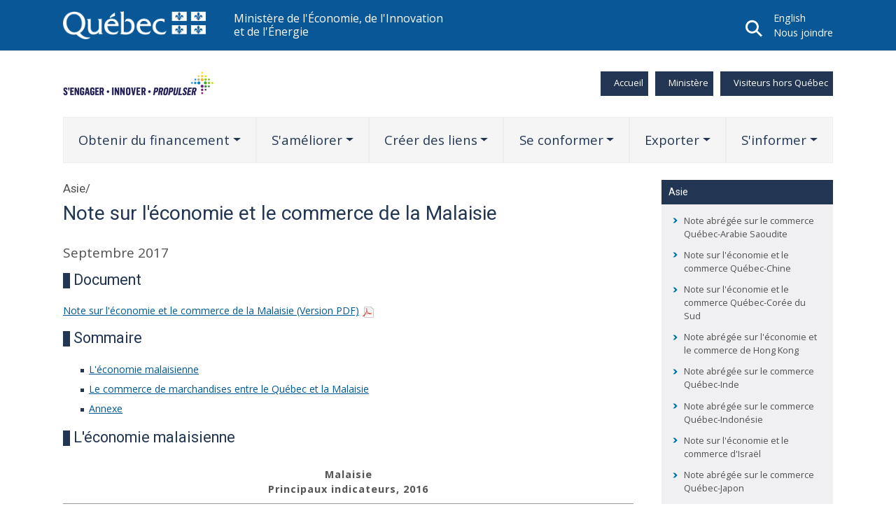

--- FILE ---
content_type: text/html; charset=utf-8
request_url: https://www.economie.gouv.qc.ca/bibliotheques/economie-et-commerce/notes-sur-leconomie-et-le-commerce/asie/note-sur-leconomie-et-le-commerce-de-la-malaisie
body_size: 117005
content:
<!DOCTYPE html>
<html lang="fr-ca">
<head>
    <meta charset="utf-8">

<!-- 
	This website is powered by TYPO3 - inspiring people to share!
	TYPO3 is a free open source Content Management Framework initially created by Kasper Skaarhoj and licensed under GNU/GPL.
	TYPO3 is copyright 1998-2026 of Kasper Skaarhoj. Extensions are copyright of their respective owners.
	Information and contribution at https://typo3.org/
-->

<link rel="icon" href="/_assets/cc7fb5ebeb36af7a7493aeb738425a8c/Icons/favicon.ico" type="image/vnd.microsoft.icon">
<title>Note sur l&#039;économie et le commerce de la Malaisie | Ministère de l&#039;Économie, de l&#039;Innovation et de l&#039;Énergie</title>
<meta http-equiv="x-ua-compatible" content="IE=edge">
<meta name="generator" content="TYPO3 CMS">
<meta name="viewport" content="width=device-width, initial-scale=1, minimum-scale=1">
<meta name="robots" content="index,follow">
<meta property="og:type" content="website">
<meta property="og:site_name" content="Ministère de l&#039;Économie, de l&#039;Innovation et de l&#039;Énergie">
<meta property="og:url" content="https://www.economie.gouv.qc.ca/bibliotheques/economie-et-commerce/notes-sur-leconomie-et-le-commerce/asie/note-sur-leconomie-et-le-commerce-de-la-malaisie">
<meta property="og:image" content="https://www.economie.gouv.qc.ca/fileadmin/administration/librairies/images/logo_meie_og.jpg">
<meta name="twitter:card" content="summary">
<meta name="twitter:image" content="https://www.economie.gouv.qc.ca/fileadmin/administration/librairies/images/logo_meie_og.jpg">
<meta name="mobile-web-app-capable" content="no">
<meta name="google" content="notranslate">

<link rel="stylesheet" href="https://fonts.googleapis.com/css2?family=Open+Sans:wght@300;400;500;600;700;800&amp;family=Roboto:wght@100;400;500;600;700&amp;display=swap" media="all">
<link rel="stylesheet" href="/typo3temp/assets/compressed/merged-37cda49b093ea08452d0fade4563a763-9d89b25c43aca325290615a8aa305394.css?1762305908" media="all">
<link rel="stylesheet" href="/typo3temp/assets/compressed/merged-294272b2c85dc4038e6a3e3c636a4c49-8f91108d4d8d641bb9101d98622b3df7.css?1762305909" media="all">
<style nonce="Uu4qotAx6SrI6iUaSnBWXyl7KNg8M8EyBbzjZunixJUefMHSEPyp3w">[data-aos][data-aos][data-aos-duration="50"],body[data-aos-duration="50"] [data-aos]{transition-duration:50ms}[data-aos][data-aos][data-aos-delay="50"],body[data-aos-delay="50"] [data-aos]{transition-delay:0}[data-aos][data-aos][data-aos-delay="50"].aos-animate,body[data-aos-delay="50"] [data-aos].aos-animate{transition-delay:50ms}[data-aos][data-aos][data-aos-duration="100"],body[data-aos-duration="100"] [data-aos]{transition-duration:.1s}[data-aos][data-aos][data-aos-delay="100"],body[data-aos-delay="100"] [data-aos]{transition-delay:0}[data-aos][data-aos][data-aos-delay="100"].aos-animate,body[data-aos-delay="100"] [data-aos].aos-animate{transition-delay:.1s}[data-aos][data-aos][data-aos-duration="150"],body[data-aos-duration="150"] [data-aos]{transition-duration:.15s}[data-aos][data-aos][data-aos-delay="150"],body[data-aos-delay="150"] [data-aos]{transition-delay:0}[data-aos][data-aos][data-aos-delay="150"].aos-animate,body[data-aos-delay="150"] [data-aos].aos-animate{transition-delay:.15s}[data-aos][data-aos][data-aos-duration="200"],body[data-aos-duration="200"] [data-aos]{transition-duration:.2s}[data-aos][data-aos][data-aos-delay="200"],body[data-aos-delay="200"] [data-aos]{transition-delay:0}[data-aos][data-aos][data-aos-delay="200"].aos-animate,body[data-aos-delay="200"] [data-aos].aos-animate{transition-delay:.2s}[data-aos][data-aos][data-aos-duration="250"],body[data-aos-duration="250"] [data-aos]{transition-duration:.25s}[data-aos][data-aos][data-aos-delay="250"],body[data-aos-delay="250"] [data-aos]{transition-delay:0}[data-aos][data-aos][data-aos-delay="250"].aos-animate,body[data-aos-delay="250"] [data-aos].aos-animate{transition-delay:.25s}[data-aos][data-aos][data-aos-duration="300"],body[data-aos-duration="300"] [data-aos]{transition-duration:.3s}[data-aos][data-aos][data-aos-delay="300"],body[data-aos-delay="300"] [data-aos]{transition-delay:0}[data-aos][data-aos][data-aos-delay="300"].aos-animate,body[data-aos-delay="300"] [data-aos].aos-animate{transition-delay:.3s}[data-aos][data-aos][data-aos-duration="350"],body[data-aos-duration="350"] [data-aos]{transition-duration:.35s}[data-aos][data-aos][data-aos-delay="350"],body[data-aos-delay="350"] [data-aos]{transition-delay:0}[data-aos][data-aos][data-aos-delay="350"].aos-animate,body[data-aos-delay="350"] [data-aos].aos-animate{transition-delay:.35s}[data-aos][data-aos][data-aos-duration="400"],body[data-aos-duration="400"] [data-aos]{transition-duration:.4s}[data-aos][data-aos][data-aos-delay="400"],body[data-aos-delay="400"] [data-aos]{transition-delay:0}[data-aos][data-aos][data-aos-delay="400"].aos-animate,body[data-aos-delay="400"] [data-aos].aos-animate{transition-delay:.4s}[data-aos][data-aos][data-aos-duration="450"],body[data-aos-duration="450"] [data-aos]{transition-duration:.45s}[data-aos][data-aos][data-aos-delay="450"],body[data-aos-delay="450"] [data-aos]{transition-delay:0}[data-aos][data-aos][data-aos-delay="450"].aos-animate,body[data-aos-delay="450"] [data-aos].aos-animate{transition-delay:.45s}[data-aos][data-aos][data-aos-duration="500"],body[data-aos-duration="500"] [data-aos]{transition-duration:.5s}[data-aos][data-aos][data-aos-delay="500"],body[data-aos-delay="500"] [data-aos]{transition-delay:0}[data-aos][data-aos][data-aos-delay="500"].aos-animate,body[data-aos-delay="500"] [data-aos].aos-animate{transition-delay:.5s}[data-aos][data-aos][data-aos-duration="550"],body[data-aos-duration="550"] [data-aos]{transition-duration:.55s}[data-aos][data-aos][data-aos-delay="550"],body[data-aos-delay="550"] [data-aos]{transition-delay:0}[data-aos][data-aos][data-aos-delay="550"].aos-animate,body[data-aos-delay="550"] [data-aos].aos-animate{transition-delay:.55s}[data-aos][data-aos][data-aos-duration="600"],body[data-aos-duration="600"] [data-aos]{transition-duration:.6s}[data-aos][data-aos][data-aos-delay="600"],body[data-aos-delay="600"] [data-aos]{transition-delay:0}[data-aos][data-aos][data-aos-delay="600"].aos-animate,body[data-aos-delay="600"] [data-aos].aos-animate{transition-delay:.6s}[data-aos][data-aos][data-aos-duration="650"],body[data-aos-duration="650"] [data-aos]{transition-duration:.65s}[data-aos][data-aos][data-aos-delay="650"],body[data-aos-delay="650"] [data-aos]{transition-delay:0}[data-aos][data-aos][data-aos-delay="650"].aos-animate,body[data-aos-delay="650"] [data-aos].aos-animate{transition-delay:.65s}[data-aos][data-aos][data-aos-duration="700"],body[data-aos-duration="700"] [data-aos]{transition-duration:.7s}[data-aos][data-aos][data-aos-delay="700"],body[data-aos-delay="700"] [data-aos]{transition-delay:0}[data-aos][data-aos][data-aos-delay="700"].aos-animate,body[data-aos-delay="700"] [data-aos].aos-animate{transition-delay:.7s}[data-aos][data-aos][data-aos-duration="750"],body[data-aos-duration="750"] [data-aos]{transition-duration:.75s}[data-aos][data-aos][data-aos-delay="750"],body[data-aos-delay="750"] [data-aos]{transition-delay:0}[data-aos][data-aos][data-aos-delay="750"].aos-animate,body[data-aos-delay="750"] [data-aos].aos-animate{transition-delay:.75s}[data-aos][data-aos][data-aos-duration="800"],body[data-aos-duration="800"] [data-aos]{transition-duration:.8s}[data-aos][data-aos][data-aos-delay="800"],body[data-aos-delay="800"] [data-aos]{transition-delay:0}[data-aos][data-aos][data-aos-delay="800"].aos-animate,body[data-aos-delay="800"] [data-aos].aos-animate{transition-delay:.8s}[data-aos][data-aos][data-aos-duration="850"],body[data-aos-duration="850"] [data-aos]{transition-duration:.85s}[data-aos][data-aos][data-aos-delay="850"],body[data-aos-delay="850"] [data-aos]{transition-delay:0}[data-aos][data-aos][data-aos-delay="850"].aos-animate,body[data-aos-delay="850"] [data-aos].aos-animate{transition-delay:.85s}[data-aos][data-aos][data-aos-duration="900"],body[data-aos-duration="900"] [data-aos]{transition-duration:.9s}[data-aos][data-aos][data-aos-delay="900"],body[data-aos-delay="900"] [data-aos]{transition-delay:0}[data-aos][data-aos][data-aos-delay="900"].aos-animate,body[data-aos-delay="900"] [data-aos].aos-animate{transition-delay:.9s}[data-aos][data-aos][data-aos-duration="950"],body[data-aos-duration="950"] [data-aos]{transition-duration:.95s}[data-aos][data-aos][data-aos-delay="950"],body[data-aos-delay="950"] [data-aos]{transition-delay:0}[data-aos][data-aos][data-aos-delay="950"].aos-animate,body[data-aos-delay="950"] [data-aos].aos-animate{transition-delay:.95s}[data-aos][data-aos][data-aos-duration="1000"],body[data-aos-duration="1000"] [data-aos]{transition-duration:1s}[data-aos][data-aos][data-aos-delay="1000"],body[data-aos-delay="1000"] [data-aos]{transition-delay:0}[data-aos][data-aos][data-aos-delay="1000"].aos-animate,body[data-aos-delay="1000"] [data-aos].aos-animate{transition-delay:1s}[data-aos][data-aos][data-aos-duration="1050"],body[data-aos-duration="1050"] [data-aos]{transition-duration:1.05s}[data-aos][data-aos][data-aos-delay="1050"],body[data-aos-delay="1050"] [data-aos]{transition-delay:0}[data-aos][data-aos][data-aos-delay="1050"].aos-animate,body[data-aos-delay="1050"] [data-aos].aos-animate{transition-delay:1.05s}[data-aos][data-aos][data-aos-duration="1100"],body[data-aos-duration="1100"] [data-aos]{transition-duration:1.1s}[data-aos][data-aos][data-aos-delay="1100"],body[data-aos-delay="1100"] [data-aos]{transition-delay:0}[data-aos][data-aos][data-aos-delay="1100"].aos-animate,body[data-aos-delay="1100"] [data-aos].aos-animate{transition-delay:1.1s}[data-aos][data-aos][data-aos-duration="1150"],body[data-aos-duration="1150"] [data-aos]{transition-duration:1.15s}[data-aos][data-aos][data-aos-delay="1150"],body[data-aos-delay="1150"] [data-aos]{transition-delay:0}[data-aos][data-aos][data-aos-delay="1150"].aos-animate,body[data-aos-delay="1150"] [data-aos].aos-animate{transition-delay:1.15s}[data-aos][data-aos][data-aos-duration="1200"],body[data-aos-duration="1200"] [data-aos]{transition-duration:1.2s}[data-aos][data-aos][data-aos-delay="1200"],body[data-aos-delay="1200"] [data-aos]{transition-delay:0}[data-aos][data-aos][data-aos-delay="1200"].aos-animate,body[data-aos-delay="1200"] [data-aos].aos-animate{transition-delay:1.2s}[data-aos][data-aos][data-aos-duration="1250"],body[data-aos-duration="1250"] [data-aos]{transition-duration:1.25s}[data-aos][data-aos][data-aos-delay="1250"],body[data-aos-delay="1250"] [data-aos]{transition-delay:0}[data-aos][data-aos][data-aos-delay="1250"].aos-animate,body[data-aos-delay="1250"] [data-aos].aos-animate{transition-delay:1.25s}[data-aos][data-aos][data-aos-duration="1300"],body[data-aos-duration="1300"] [data-aos]{transition-duration:1.3s}[data-aos][data-aos][data-aos-delay="1300"],body[data-aos-delay="1300"] [data-aos]{transition-delay:0}[data-aos][data-aos][data-aos-delay="1300"].aos-animate,body[data-aos-delay="1300"] [data-aos].aos-animate{transition-delay:1.3s}[data-aos][data-aos][data-aos-duration="1350"],body[data-aos-duration="1350"] [data-aos]{transition-duration:1.35s}[data-aos][data-aos][data-aos-delay="1350"],body[data-aos-delay="1350"] [data-aos]{transition-delay:0}[data-aos][data-aos][data-aos-delay="1350"].aos-animate,body[data-aos-delay="1350"] [data-aos].aos-animate{transition-delay:1.35s}[data-aos][data-aos][data-aos-duration="1400"],body[data-aos-duration="1400"] [data-aos]{transition-duration:1.4s}[data-aos][data-aos][data-aos-delay="1400"],body[data-aos-delay="1400"] [data-aos]{transition-delay:0}[data-aos][data-aos][data-aos-delay="1400"].aos-animate,body[data-aos-delay="1400"] [data-aos].aos-animate{transition-delay:1.4s}[data-aos][data-aos][data-aos-duration="1450"],body[data-aos-duration="1450"] [data-aos]{transition-duration:1.45s}[data-aos][data-aos][data-aos-delay="1450"],body[data-aos-delay="1450"] [data-aos]{transition-delay:0}[data-aos][data-aos][data-aos-delay="1450"].aos-animate,body[data-aos-delay="1450"] [data-aos].aos-animate{transition-delay:1.45s}[data-aos][data-aos][data-aos-duration="1500"],body[data-aos-duration="1500"] [data-aos]{transition-duration:1.5s}[data-aos][data-aos][data-aos-delay="1500"],body[data-aos-delay="1500"] [data-aos]{transition-delay:0}[data-aos][data-aos][data-aos-delay="1500"].aos-animate,body[data-aos-delay="1500"] [data-aos].aos-animate{transition-delay:1.5s}[data-aos][data-aos][data-aos-duration="1550"],body[data-aos-duration="1550"] [data-aos]{transition-duration:1.55s}[data-aos][data-aos][data-aos-delay="1550"],body[data-aos-delay="1550"] [data-aos]{transition-delay:0}[data-aos][data-aos][data-aos-delay="1550"].aos-animate,body[data-aos-delay="1550"] [data-aos].aos-animate{transition-delay:1.55s}[data-aos][data-aos][data-aos-duration="1600"],body[data-aos-duration="1600"] [data-aos]{transition-duration:1.6s}[data-aos][data-aos][data-aos-delay="1600"],body[data-aos-delay="1600"] [data-aos]{transition-delay:0}[data-aos][data-aos][data-aos-delay="1600"].aos-animate,body[data-aos-delay="1600"] [data-aos].aos-animate{transition-delay:1.6s}[data-aos][data-aos][data-aos-duration="1650"],body[data-aos-duration="1650"] [data-aos]{transition-duration:1.65s}[data-aos][data-aos][data-aos-delay="1650"],body[data-aos-delay="1650"] [data-aos]{transition-delay:0}[data-aos][data-aos][data-aos-delay="1650"].aos-animate,body[data-aos-delay="1650"] [data-aos].aos-animate{transition-delay:1.65s}[data-aos][data-aos][data-aos-duration="1700"],body[data-aos-duration="1700"] [data-aos]{transition-duration:1.7s}[data-aos][data-aos][data-aos-delay="1700"],body[data-aos-delay="1700"] [data-aos]{transition-delay:0}[data-aos][data-aos][data-aos-delay="1700"].aos-animate,body[data-aos-delay="1700"] [data-aos].aos-animate{transition-delay:1.7s}[data-aos][data-aos][data-aos-duration="1750"],body[data-aos-duration="1750"] [data-aos]{transition-duration:1.75s}[data-aos][data-aos][data-aos-delay="1750"],body[data-aos-delay="1750"] [data-aos]{transition-delay:0}[data-aos][data-aos][data-aos-delay="1750"].aos-animate,body[data-aos-delay="1750"] [data-aos].aos-animate{transition-delay:1.75s}[data-aos][data-aos][data-aos-duration="1800"],body[data-aos-duration="1800"] [data-aos]{transition-duration:1.8s}[data-aos][data-aos][data-aos-delay="1800"],body[data-aos-delay="1800"] [data-aos]{transition-delay:0}[data-aos][data-aos][data-aos-delay="1800"].aos-animate,body[data-aos-delay="1800"] [data-aos].aos-animate{transition-delay:1.8s}[data-aos][data-aos][data-aos-duration="1850"],body[data-aos-duration="1850"] [data-aos]{transition-duration:1.85s}[data-aos][data-aos][data-aos-delay="1850"],body[data-aos-delay="1850"] [data-aos]{transition-delay:0}[data-aos][data-aos][data-aos-delay="1850"].aos-animate,body[data-aos-delay="1850"] [data-aos].aos-animate{transition-delay:1.85s}[data-aos][data-aos][data-aos-duration="1900"],body[data-aos-duration="1900"] [data-aos]{transition-duration:1.9s}[data-aos][data-aos][data-aos-delay="1900"],body[data-aos-delay="1900"] [data-aos]{transition-delay:0}[data-aos][data-aos][data-aos-delay="1900"].aos-animate,body[data-aos-delay="1900"] [data-aos].aos-animate{transition-delay:1.9s}[data-aos][data-aos][data-aos-duration="1950"],body[data-aos-duration="1950"] [data-aos]{transition-duration:1.95s}[data-aos][data-aos][data-aos-delay="1950"],body[data-aos-delay="1950"] [data-aos]{transition-delay:0}[data-aos][data-aos][data-aos-delay="1950"].aos-animate,body[data-aos-delay="1950"] [data-aos].aos-animate{transition-delay:1.95s}[data-aos][data-aos][data-aos-duration="2000"],body[data-aos-duration="2000"] [data-aos]{transition-duration:2s}[data-aos][data-aos][data-aos-delay="2000"],body[data-aos-delay="2000"] [data-aos]{transition-delay:0}[data-aos][data-aos][data-aos-delay="2000"].aos-animate,body[data-aos-delay="2000"] [data-aos].aos-animate{transition-delay:2s}[data-aos][data-aos][data-aos-duration="2050"],body[data-aos-duration="2050"] [data-aos]{transition-duration:2.05s}[data-aos][data-aos][data-aos-delay="2050"],body[data-aos-delay="2050"] [data-aos]{transition-delay:0}[data-aos][data-aos][data-aos-delay="2050"].aos-animate,body[data-aos-delay="2050"] [data-aos].aos-animate{transition-delay:2.05s}[data-aos][data-aos][data-aos-duration="2100"],body[data-aos-duration="2100"] [data-aos]{transition-duration:2.1s}[data-aos][data-aos][data-aos-delay="2100"],body[data-aos-delay="2100"] [data-aos]{transition-delay:0}[data-aos][data-aos][data-aos-delay="2100"].aos-animate,body[data-aos-delay="2100"] [data-aos].aos-animate{transition-delay:2.1s}[data-aos][data-aos][data-aos-duration="2150"],body[data-aos-duration="2150"] [data-aos]{transition-duration:2.15s}[data-aos][data-aos][data-aos-delay="2150"],body[data-aos-delay="2150"] [data-aos]{transition-delay:0}[data-aos][data-aos][data-aos-delay="2150"].aos-animate,body[data-aos-delay="2150"] [data-aos].aos-animate{transition-delay:2.15s}[data-aos][data-aos][data-aos-duration="2200"],body[data-aos-duration="2200"] [data-aos]{transition-duration:2.2s}[data-aos][data-aos][data-aos-delay="2200"],body[data-aos-delay="2200"] [data-aos]{transition-delay:0}[data-aos][data-aos][data-aos-delay="2200"].aos-animate,body[data-aos-delay="2200"] [data-aos].aos-animate{transition-delay:2.2s}[data-aos][data-aos][data-aos-duration="2250"],body[data-aos-duration="2250"] [data-aos]{transition-duration:2.25s}[data-aos][data-aos][data-aos-delay="2250"],body[data-aos-delay="2250"] [data-aos]{transition-delay:0}[data-aos][data-aos][data-aos-delay="2250"].aos-animate,body[data-aos-delay="2250"] [data-aos].aos-animate{transition-delay:2.25s}[data-aos][data-aos][data-aos-duration="2300"],body[data-aos-duration="2300"] [data-aos]{transition-duration:2.3s}[data-aos][data-aos][data-aos-delay="2300"],body[data-aos-delay="2300"] [data-aos]{transition-delay:0}[data-aos][data-aos][data-aos-delay="2300"].aos-animate,body[data-aos-delay="2300"] [data-aos].aos-animate{transition-delay:2.3s}[data-aos][data-aos][data-aos-duration="2350"],body[data-aos-duration="2350"] [data-aos]{transition-duration:2.35s}[data-aos][data-aos][data-aos-delay="2350"],body[data-aos-delay="2350"] [data-aos]{transition-delay:0}[data-aos][data-aos][data-aos-delay="2350"].aos-animate,body[data-aos-delay="2350"] [data-aos].aos-animate{transition-delay:2.35s}[data-aos][data-aos][data-aos-duration="2400"],body[data-aos-duration="2400"] [data-aos]{transition-duration:2.4s}[data-aos][data-aos][data-aos-delay="2400"],body[data-aos-delay="2400"] [data-aos]{transition-delay:0}[data-aos][data-aos][data-aos-delay="2400"].aos-animate,body[data-aos-delay="2400"] [data-aos].aos-animate{transition-delay:2.4s}[data-aos][data-aos][data-aos-duration="2450"],body[data-aos-duration="2450"] [data-aos]{transition-duration:2.45s}[data-aos][data-aos][data-aos-delay="2450"],body[data-aos-delay="2450"] [data-aos]{transition-delay:0}[data-aos][data-aos][data-aos-delay="2450"].aos-animate,body[data-aos-delay="2450"] [data-aos].aos-animate{transition-delay:2.45s}[data-aos][data-aos][data-aos-duration="2500"],body[data-aos-duration="2500"] [data-aos]{transition-duration:2.5s}[data-aos][data-aos][data-aos-delay="2500"],body[data-aos-delay="2500"] [data-aos]{transition-delay:0}[data-aos][data-aos][data-aos-delay="2500"].aos-animate,body[data-aos-delay="2500"] [data-aos].aos-animate{transition-delay:2.5s}[data-aos][data-aos][data-aos-duration="2550"],body[data-aos-duration="2550"] [data-aos]{transition-duration:2.55s}[data-aos][data-aos][data-aos-delay="2550"],body[data-aos-delay="2550"] [data-aos]{transition-delay:0}[data-aos][data-aos][data-aos-delay="2550"].aos-animate,body[data-aos-delay="2550"] [data-aos].aos-animate{transition-delay:2.55s}[data-aos][data-aos][data-aos-duration="2600"],body[data-aos-duration="2600"] [data-aos]{transition-duration:2.6s}[data-aos][data-aos][data-aos-delay="2600"],body[data-aos-delay="2600"] [data-aos]{transition-delay:0}[data-aos][data-aos][data-aos-delay="2600"].aos-animate,body[data-aos-delay="2600"] [data-aos].aos-animate{transition-delay:2.6s}[data-aos][data-aos][data-aos-duration="2650"],body[data-aos-duration="2650"] [data-aos]{transition-duration:2.65s}[data-aos][data-aos][data-aos-delay="2650"],body[data-aos-delay="2650"] [data-aos]{transition-delay:0}[data-aos][data-aos][data-aos-delay="2650"].aos-animate,body[data-aos-delay="2650"] [data-aos].aos-animate{transition-delay:2.65s}[data-aos][data-aos][data-aos-duration="2700"],body[data-aos-duration="2700"] [data-aos]{transition-duration:2.7s}[data-aos][data-aos][data-aos-delay="2700"],body[data-aos-delay="2700"] [data-aos]{transition-delay:0}[data-aos][data-aos][data-aos-delay="2700"].aos-animate,body[data-aos-delay="2700"] [data-aos].aos-animate{transition-delay:2.7s}[data-aos][data-aos][data-aos-duration="2750"],body[data-aos-duration="2750"] [data-aos]{transition-duration:2.75s}[data-aos][data-aos][data-aos-delay="2750"],body[data-aos-delay="2750"] [data-aos]{transition-delay:0}[data-aos][data-aos][data-aos-delay="2750"].aos-animate,body[data-aos-delay="2750"] [data-aos].aos-animate{transition-delay:2.75s}[data-aos][data-aos][data-aos-duration="2800"],body[data-aos-duration="2800"] [data-aos]{transition-duration:2.8s}[data-aos][data-aos][data-aos-delay="2800"],body[data-aos-delay="2800"] [data-aos]{transition-delay:0}[data-aos][data-aos][data-aos-delay="2800"].aos-animate,body[data-aos-delay="2800"] [data-aos].aos-animate{transition-delay:2.8s}[data-aos][data-aos][data-aos-duration="2850"],body[data-aos-duration="2850"] [data-aos]{transition-duration:2.85s}[data-aos][data-aos][data-aos-delay="2850"],body[data-aos-delay="2850"] [data-aos]{transition-delay:0}[data-aos][data-aos][data-aos-delay="2850"].aos-animate,body[data-aos-delay="2850"] [data-aos].aos-animate{transition-delay:2.85s}[data-aos][data-aos][data-aos-duration="2900"],body[data-aos-duration="2900"] [data-aos]{transition-duration:2.9s}[data-aos][data-aos][data-aos-delay="2900"],body[data-aos-delay="2900"] [data-aos]{transition-delay:0}[data-aos][data-aos][data-aos-delay="2900"].aos-animate,body[data-aos-delay="2900"] [data-aos].aos-animate{transition-delay:2.9s}[data-aos][data-aos][data-aos-duration="2950"],body[data-aos-duration="2950"] [data-aos]{transition-duration:2.95s}[data-aos][data-aos][data-aos-delay="2950"],body[data-aos-delay="2950"] [data-aos]{transition-delay:0}[data-aos][data-aos][data-aos-delay="2950"].aos-animate,body[data-aos-delay="2950"] [data-aos].aos-animate{transition-delay:2.95s}[data-aos][data-aos][data-aos-duration="3000"],body[data-aos-duration="3000"] [data-aos]{transition-duration:3s}[data-aos][data-aos][data-aos-delay="3000"],body[data-aos-delay="3000"] [data-aos]{transition-delay:0}[data-aos][data-aos][data-aos-delay="3000"].aos-animate,body[data-aos-delay="3000"] [data-aos].aos-animate{transition-delay:3s}[data-aos][data-aos][data-aos-easing=linear],body[data-aos-easing=linear] [data-aos]{transition-timing-function:cubic-bezier(.25,.25,.75,.75)}[data-aos][data-aos][data-aos-easing=ease],body[data-aos-easing=ease] [data-aos]{transition-timing-function:ease}[data-aos][data-aos][data-aos-easing=ease-in],body[data-aos-easing=ease-in] [data-aos]{transition-timing-function:ease-in}[data-aos][data-aos][data-aos-easing=ease-out],body[data-aos-easing=ease-out] [data-aos]{transition-timing-function:ease-out}[data-aos][data-aos][data-aos-easing=ease-in-out],body[data-aos-easing=ease-in-out] [data-aos]{transition-timing-function:ease-in-out}[data-aos][data-aos][data-aos-easing=ease-in-back],body[data-aos-easing=ease-in-back] [data-aos]{transition-timing-function:cubic-bezier(.6,-.28,.735,.045)}[data-aos][data-aos][data-aos-easing=ease-out-back],body[data-aos-easing=ease-out-back] [data-aos]{transition-timing-function:cubic-bezier(.175,.885,.32,1.275)}[data-aos][data-aos][data-aos-easing=ease-in-out-back],body[data-aos-easing=ease-in-out-back] [data-aos]{transition-timing-function:cubic-bezier(.68,-.55,.265,1.55)}[data-aos][data-aos][data-aos-easing=ease-in-sine],body[data-aos-easing=ease-in-sine] [data-aos]{transition-timing-function:cubic-bezier(.47,0,.745,.715)}[data-aos][data-aos][data-aos-easing=ease-out-sine],body[data-aos-easing=ease-out-sine] [data-aos]{transition-timing-function:cubic-bezier(.39,.575,.565,1)}[data-aos][data-aos][data-aos-easing=ease-in-out-sine],body[data-aos-easing=ease-in-out-sine] [data-aos]{transition-timing-function:cubic-bezier(.445,.05,.55,.95)}[data-aos][data-aos][data-aos-easing=ease-in-quad],body[data-aos-easing=ease-in-quad] [data-aos]{transition-timing-function:cubic-bezier(.55,.085,.68,.53)}[data-aos][data-aos][data-aos-easing=ease-out-quad],body[data-aos-easing=ease-out-quad] [data-aos]{transition-timing-function:cubic-bezier(.25,.46,.45,.94)}[data-aos][data-aos][data-aos-easing=ease-in-out-quad],body[data-aos-easing=ease-in-out-quad] [data-aos]{transition-timing-function:cubic-bezier(.455,.03,.515,.955)}[data-aos][data-aos][data-aos-easing=ease-in-cubic],body[data-aos-easing=ease-in-cubic] [data-aos]{transition-timing-function:cubic-bezier(.55,.085,.68,.53)}[data-aos][data-aos][data-aos-easing=ease-out-cubic],body[data-aos-easing=ease-out-cubic] [data-aos]{transition-timing-function:cubic-bezier(.25,.46,.45,.94)}[data-aos][data-aos][data-aos-easing=ease-in-out-cubic],body[data-aos-easing=ease-in-out-cubic] [data-aos]{transition-timing-function:cubic-bezier(.455,.03,.515,.955)}[data-aos][data-aos][data-aos-easing=ease-in-quart],body[data-aos-easing=ease-in-quart] [data-aos]{transition-timing-function:cubic-bezier(.55,.085,.68,.53)}[data-aos][data-aos][data-aos-easing=ease-out-quart],body[data-aos-easing=ease-out-quart] [data-aos]{transition-timing-function:cubic-bezier(.25,.46,.45,.94)}[data-aos][data-aos][data-aos-easing=ease-in-out-quart],body[data-aos-easing=ease-in-out-quart] [data-aos]{transition-timing-function:cubic-bezier(.455,.03,.515,.955)}[data-aos^=fade][data-aos^=fade]{opacity:0;transition-property:opacity,transform}[data-aos^=fade][data-aos^=fade].aos-animate{opacity:1;transform:translateZ(0)}[data-aos=fade-up]{transform:translate3d(0,100px,0)}[data-aos=fade-down]{transform:translate3d(0,-100px,0)}[data-aos=fade-right]{transform:translate3d(-100px,0,0)}[data-aos=fade-left]{transform:translate3d(100px,0,0)}[data-aos=fade-up-right]{transform:translate3d(-100px,100px,0)}[data-aos=fade-up-left]{transform:translate3d(100px,100px,0)}[data-aos=fade-down-right]{transform:translate3d(-100px,-100px,0)}[data-aos=fade-down-left]{transform:translate3d(100px,-100px,0)}[data-aos^=zoom][data-aos^=zoom]{opacity:0;transition-property:opacity,transform}[data-aos^=zoom][data-aos^=zoom].aos-animate{opacity:1;transform:translateZ(0) scale(1)}[data-aos=zoom-in]{transform:scale(.6)}[data-aos=zoom-in-up]{transform:translate3d(0,100px,0) scale(.6)}[data-aos=zoom-in-down]{transform:translate3d(0,-100px,0) scale(.6)}[data-aos=zoom-in-right]{transform:translate3d(-100px,0,0) scale(.6)}[data-aos=zoom-in-left]{transform:translate3d(100px,0,0) scale(.6)}[data-aos=zoom-out]{transform:scale(1.2)}[data-aos=zoom-out-up]{transform:translate3d(0,100px,0) scale(1.2)}[data-aos=zoom-out-down]{transform:translate3d(0,-100px,0) scale(1.2)}[data-aos=zoom-out-right]{transform:translate3d(-100px,0,0) scale(1.2)}[data-aos=zoom-out-left]{transform:translate3d(100px,0,0) scale(1.2)}[data-aos^=slide][data-aos^=slide]{transition-property:transform}[data-aos^=slide][data-aos^=slide].aos-animate{transform:translateZ(0)}[data-aos=slide-up]{transform:translate3d(0,100%,0)}[data-aos=slide-down]{transform:translate3d(0,-100%,0)}[data-aos=slide-right]{transform:translate3d(-100%,0,0)}[data-aos=slide-left]{transform:translate3d(100%,0,0)}[data-aos^=flip][data-aos^=flip]{backface-visibility:hidden;transition-property:transform}[data-aos=flip-left]{transform:perspective(2500px) rotateY(-100deg)}[data-aos=flip-left].aos-animate{transform:perspective(2500px) rotateY(0)}[data-aos=flip-right]{transform:perspective(2500px) rotateY(100deg)}[data-aos=flip-right].aos-animate{transform:perspective(2500px) rotateY(0)}[data-aos=flip-up]{transform:perspective(2500px) rotateX(-100deg)}[data-aos=flip-up].aos-animate{transform:perspective(2500px) rotateX(0)}[data-aos=flip-down]{transform:perspective(2500px) rotateX(100deg)}[data-aos=flip-down].aos-animate{transform:perspective(2500px) rotateX(0)}</style>

<script src="https://www.googletagmanager.com/gtag/js?id=G-0R6409KE7L" type="text/plain" async="1" data-cookiecategory="analytics"></script>

<script nonce="Uu4qotAx6SrI6iUaSnBWXyl7KNg8M8EyBbzjZunixJUefMHSEPyp3w">!function(e,t){"object"==typeof exports&&"object"==typeof module?module.exports=t():"function"==typeof define&&define.amd?define([],t):"object"==typeof exports?exports.AOS=t():e.AOS=t()}(self,(()=>(()=>{var e={296:(e,t,o)=>{var n=/^\s+|\s+$/g,i=/^[-+]0x[0-9a-f]+$/i,r=/^0b[01]+$/i,a=/^0o[0-7]+$/i,c=parseInt,s="object"==typeof o.g&&o.g&&o.g.Object===Object&&o.g,u="object"==typeof self&&self&&self.Object===Object&&self,l=s||u||Function("return this")(),d=Object.prototype.toString,f=Math.max,m=Math.min,p=function(){return l.Date.now()};function b(e){var t=typeof e;return!!e&&("object"==t||"function"==t)}function v(e){if("number"==typeof e)return e;if(function(e){return"symbol"==typeof e||function(e){return!!e&&"object"==typeof e}(e)&&"[object Symbol]"==d.call(e)}(e))return NaN;if(b(e)){var t="function"==typeof e.valueOf?e.valueOf():e;e=b(t)?t+"":t}if("string"!=typeof e)return 0===e?e:+e;e=e.replace(n,"");var o=r.test(e);return o||a.test(e)?c(e.slice(2),o?2:8):i.test(e)?NaN:+e}e.exports=function(e,t,o){var n,i,r,a,c,s,u=0,l=!1,d=!1,g=!0;if("function"!=typeof e)throw new TypeError("Expected a function");function y(t){var o=n,r=i;return n=i=void 0,u=t,a=e.apply(r,o)}function w(e){var o=e-s;return void 0===s||o>=t||o<0||d&&e-u>=r}function h(){var e=p();if(w(e))return k(e);c=setTimeout(h,function(e){var o=t-(e-s);return d?m(o,r-(e-u)):o}(e))}function k(e){return c=void 0,g&&n?y(e):(n=i=void 0,a)}function x(){var e=p(),o=w(e);if(n=arguments,i=this,s=e,o){if(void 0===c)return function(e){return u=e,c=setTimeout(h,t),l?y(e):a}(s);if(d)return c=setTimeout(h,t),y(s)}return void 0===c&&(c=setTimeout(h,t)),a}return t=v(t)||0,b(o)&&(l=!!o.leading,r=(d="maxWait"in o)?f(v(o.maxWait)||0,t):r,g="trailing"in o?!!o.trailing:g),x.cancel=function(){void 0!==c&&clearTimeout(c),u=0,n=s=i=c=void 0},x.flush=function(){return void 0===c?a:k(p())},x}},96:(e,t,o)=>{var n="Expected a function",i=NaN,r="[object Symbol]",a=/^\s+|\s+$/g,c=/^[-+]0x[0-9a-f]+$/i,s=/^0b[01]+$/i,u=/^0o[0-7]+$/i,l=parseInt,d="object"==typeof o.g&&o.g&&o.g.Object===Object&&o.g,f="object"==typeof self&&self&&self.Object===Object&&self,m=d||f||Function("return this")(),p=Object.prototype.toString,b=Math.max,v=Math.min,g=function(){return m.Date.now()};function y(e){var t=typeof e;return!!e&&("object"==t||"function"==t)}function w(e){if("number"==typeof e)return e;if(function(e){return"symbol"==typeof e||function(e){return!!e&&"object"==typeof e}(e)&&p.call(e)==r}(e))return i;if(y(e)){var t="function"==typeof e.valueOf?e.valueOf():e;e=y(t)?t+"":t}if("string"!=typeof e)return 0===e?e:+e;e=e.replace(a,"");var o=s.test(e);return o||u.test(e)?l(e.slice(2),o?2:8):c.test(e)?i:+e}e.exports=function(e,t,o){var i=!0,r=!0;if("function"!=typeof e)throw new TypeError(n);return y(o)&&(i="leading"in o?!!o.leading:i,r="trailing"in o?!!o.trailing:r),function(e,t,o){var i,r,a,c,s,u,l=0,d=!1,f=!1,m=!0;if("function"!=typeof e)throw new TypeError(n);function p(t){var o=i,n=r;return i=r=void 0,l=t,c=e.apply(n,o)}function h(e){var o=e-u;return void 0===u||o>=t||o<0||f&&e-l>=a}function k(){var e=g();if(h(e))return x(e);s=setTimeout(k,function(e){var o=t-(e-u);return f?v(o,a-(e-l)):o}(e))}function x(e){return s=void 0,m&&i?p(e):(i=r=void 0,c)}function j(){var e=g(),o=h(e);if(i=arguments,r=this,u=e,o){if(void 0===s)return function(e){return l=e,s=setTimeout(k,t),d?p(e):c}(u);if(f)return s=setTimeout(k,t),p(u)}return void 0===s&&(s=setTimeout(k,t)),c}return t=w(t)||0,y(o)&&(d=!!o.leading,a=(f="maxWait"in o)?b(w(o.maxWait)||0,t):a,m="trailing"in o?!!o.trailing:m),j.cancel=function(){void 0!==s&&clearTimeout(s),l=0,i=u=r=s=void 0},j.flush=function(){return void 0===s?c:x(g())},j}(e,t,{leading:i,maxWait:t,trailing:r})}}},t={};function o(n){var i=t[n];if(void 0!==i)return i.exports;var r=t[n]={exports:{}};return e[n](r,r.exports,o),r.exports}o.n=e=>{var t=e&&e.__esModule?()=>e.default:()=>e;return o.d(t,{a:t}),t},o.d=(e,t)=>{for(var n in t)o.o(t,n)&&!o.o(e,n)&&Object.defineProperty(e,n,{enumerable:!0,get:t[n]})},o.g=function(){if("object"==typeof globalThis)return globalThis;try{return this||new Function("return this")()}catch(e){if("object"==typeof window)return window}}(),o.o=(e,t)=>Object.prototype.hasOwnProperty.call(e,t);var n={};return(()=>{"use strict";o.d(n,{default:()=>q});var e=o(96),t=o.n(e),i=o(296),r=o.n(i),a=function(){},c=function e(t){var o,n;for(o=0;o<t.length;o+=1){if((n=t[o]).dataset&&n.dataset.aos)return!0;if(n.children&&e(n.children))return!0}return!1},s=function(e){e&&e.forEach((function(e){var t=Array.prototype.slice.call(e.addedNodes),o=Array.prototype.slice.call(e.removedNodes),n=t.concat(o);if(c(n))return a()}))},u=function(){return window.MutationObserver||window.WebKitMutationObserver||window.MozMutationObserver};function l(e){return l="function"==typeof Symbol&&"symbol"==typeof Symbol.iterator?function(e){return typeof e}:function(e){return e&&"function"==typeof Symbol&&e.constructor===Symbol&&e!==Symbol.prototype?"symbol":typeof e},l(e)}function d(e,t){for(var o=0;o<t.length;o++){var n=t[o];n.enumerable=n.enumerable||!1,n.configurable=!0,"value"in n&&(n.writable=!0),Object.defineProperty(e,(void 0,i=function(e,t){if("object"!==l(e)||null===e)return e;var o=e[Symbol.toPrimitive];if(void 0!==o){var n=o.call(e,"string");if("object"!==l(n))return n;throw new TypeError("@@toPrimitive must return a primitive value.")}return String(e)}(n.key),"symbol"===l(i)?i:String(i)),n)}var i}var f=/(android|bb\d+|meego).+mobile|avantgo|bada\/|blackberry|blazer|compal|elaine|fennec|hiptop|iemobile|ip(hone|od)|iris|kindle|lge |maemo|midp|mmp|mobile.+firefox|netfront|opera m(ob|in)i|palm( os)?|phone|p(ixi|re)\/|plucker|pocket|psp|series(4|6)0|symbian|treo|up\.(browser|link)|vodafone|wap|windows ce|xda|xiino/i,m=/1207|6310|6590|3gso|4thp|50[1-6]i|770s|802s|a wa|abac|ac(er|oo|s\-)|ai(ko|rn)|al(av|ca|co)|amoi|an(ex|ny|yw)|aptu|ar(ch|go)|as(te|us)|attw|au(di|\-m|r |s )|avan|be(ck|ll|nq)|bi(lb|rd)|bl(ac|az)|br(e|v)w|bumb|bw\-(n|u)|c55\/|capi|ccwa|cdm\-|cell|chtm|cldc|cmd\-|co(mp|nd)|craw|da(it|ll|ng)|dbte|dc\-s|devi|dica|dmob|do(c|p)o|ds(12|\-d)|el(49|ai)|em(l2|ul)|er(ic|k0)|esl8|ez([4-7]0|os|wa|ze)|fetc|fly(\-|_)|g1 u|g560|gene|gf\-5|g\-mo|go(\.w|od)|gr(ad|un)|haie|hcit|hd\-(m|p|t)|hei\-|hi(pt|ta)|hp( i|ip)|hs\-c|ht(c(\-| |_|a|g|p|s|t)|tp)|hu(aw|tc)|i\-(20|go|ma)|i230|iac( |\-|\/)|ibro|idea|ig01|ikom|im1k|inno|ipaq|iris|ja(t|v)a|jbro|jemu|jigs|kddi|keji|kgt( |\/)|klon|kpt |kwc\-|kyo(c|k)|le(no|xi)|lg( g|\/(k|l|u)|50|54|\-[a-w])|libw|lynx|m1\-w|m3ga|m50\/|ma(te|ui|xo)|mc(01|21|ca)|m\-cr|me(rc|ri)|mi(o8|oa|ts)|mmef|mo(01|02|bi|de|do|t(\-| |o|v)|zz)|mt(50|p1|v )|mwbp|mywa|n10[0-2]|n20[2-3]|n30(0|2)|n50(0|2|5)|n7(0(0|1)|10)|ne((c|m)\-|on|tf|wf|wg|wt)|nok(6|i)|nzph|o2im|op(ti|wv)|oran|owg1|p800|pan(a|d|t)|pdxg|pg(13|\-([1-8]|c))|phil|pire|pl(ay|uc)|pn\-2|po(ck|rt|se)|prox|psio|pt\-g|qa\-a|qc(07|12|21|32|60|\-[2-7]|i\-)|qtek|r380|r600|raks|rim9|ro(ve|zo)|s55\/|sa(ge|ma|mm|ms|ny|va)|sc(01|h\-|oo|p\-)|sdk\/|se(c(\-|0|1)|47|mc|nd|ri)|sgh\-|shar|sie(\-|m)|sk\-0|sl(45|id)|sm(al|ar|b3|it|t5)|so(ft|ny)|sp(01|h\-|v\-|v )|sy(01|mb)|t2(18|50)|t6(00|10|18)|ta(gt|lk)|tcl\-|tdg\-|tel(i|m)|tim\-|t\-mo|to(pl|sh)|ts(70|m\-|m3|m5)|tx\-9|up(\.b|g1|si)|utst|v400|v750|veri|vi(rg|te)|vk(40|5[0-3]|\-v)|vm40|voda|vulc|vx(52|53|60|61|70|80|81|83|85|98)|w3c(\-| )|webc|whit|wi(g |nc|nw)|wmlb|wonu|x700|yas\-|your|zeto|zte\-/i,p=/(android|bb\d+|meego).+mobile|avantgo|bada\/|blackberry|blazer|compal|elaine|fennec|hiptop|iemobile|ip(hone|od)|iris|kindle|lge |maemo|midp|mmp|mobile.+firefox|netfront|opera m(ob|in)i|palm( os)?|phone|p(ixi|re)\/|plucker|pocket|psp|series(4|6)0|symbian|treo|up\.(browser|link)|vodafone|wap|windows ce|xda|xiino|android|ipad|playbook|silk/i,b=/1207|6310|6590|3gso|4thp|50[1-6]i|770s|802s|a wa|abac|ac(er|oo|s\-)|ai(ko|rn)|al(av|ca|co)|amoi|an(ex|ny|yw)|aptu|ar(ch|go)|as(te|us)|attw|au(di|\-m|r |s )|avan|be(ck|ll|nq)|bi(lb|rd)|bl(ac|az)|br(e|v)w|bumb|bw\-(n|u)|c55\/|capi|ccwa|cdm\-|cell|chtm|cldc|cmd\-|co(mp|nd)|craw|da(it|ll|ng)|dbte|dc\-s|devi|dica|dmob|do(c|p)o|ds(12|\-d)|el(49|ai)|em(l2|ul)|er(ic|k0)|esl8|ez([4-7]0|os|wa|ze)|fetc|fly(\-|_)|g1 u|g560|gene|gf\-5|g\-mo|go(\.w|od)|gr(ad|un)|haie|hcit|hd\-(m|p|t)|hei\-|hi(pt|ta)|hp( i|ip)|hs\-c|ht(c(\-| |_|a|g|p|s|t)|tp)|hu(aw|tc)|i\-(20|go|ma)|i230|iac( |\-|\/)|ibro|idea|ig01|ikom|im1k|inno|ipaq|iris|ja(t|v)a|jbro|jemu|jigs|kddi|keji|kgt( |\/)|klon|kpt |kwc\-|kyo(c|k)|le(no|xi)|lg( g|\/(k|l|u)|50|54|\-[a-w])|libw|lynx|m1\-w|m3ga|m50\/|ma(te|ui|xo)|mc(01|21|ca)|m\-cr|me(rc|ri)|mi(o8|oa|ts)|mmef|mo(01|02|bi|de|do|t(\-| |o|v)|zz)|mt(50|p1|v )|mwbp|mywa|n10[0-2]|n20[2-3]|n30(0|2)|n50(0|2|5)|n7(0(0|1)|10)|ne((c|m)\-|on|tf|wf|wg|wt)|nok(6|i)|nzph|o2im|op(ti|wv)|oran|owg1|p800|pan(a|d|t)|pdxg|pg(13|\-([1-8]|c))|phil|pire|pl(ay|uc)|pn\-2|po(ck|rt|se)|prox|psio|pt\-g|qa\-a|qc(07|12|21|32|60|\-[2-7]|i\-)|qtek|r380|r600|raks|rim9|ro(ve|zo)|s55\/|sa(ge|ma|mm|ms|ny|va)|sc(01|h\-|oo|p\-)|sdk\/|se(c(\-|0|1)|47|mc|nd|ri)|sgh\-|shar|sie(\-|m)|sk\-0|sl(45|id)|sm(al|ar|b3|it|t5)|so(ft|ny)|sp(01|h\-|v\-|v )|sy(01|mb)|t2(18|50)|t6(00|10|18)|ta(gt|lk)|tcl\-|tdg\-|tel(i|m)|tim\-|t\-mo|to(pl|sh)|ts(70|m\-|m3|m5)|tx\-9|up(\.b|g1|si)|utst|v400|v750|veri|vi(rg|te)|vk(40|5[0-3]|\-v)|vm40|voda|vulc|vx(52|53|60|61|70|80|81|83|85|98)|w3c(\-| )|webc|whit|wi(g |nc|nw)|wmlb|wonu|x700|yas\-|your|zeto|zte\-/i,v=function(){return navigator.userAgent||navigator.vendor||window.opera||""};const g=new(function(){function e(){!function(e,t){if(!(e instanceof t))throw new TypeError("Cannot call a class as a function")}(this,e)}var t,o;return t=e,(o=[{key:"phone",value:function(){var e=v();return!(!f.test(e)&&!m.test(e.substr(0,4)))}},{key:"mobile",value:function(){var e=v();return!(!p.test(e)&&!b.test(e.substr(0,4)))}},{key:"tablet",value:function(){return this.mobile()&&!this.phone()}},{key:"ie11",value:function(){return"-ms-scroll-limit"in document.documentElement.style&&"-ms-ime-align"in document.documentElement.style}}])&&d(t.prototype,o),Object.defineProperty(t,"prototype",{writable:!1}),e}());var y=function(e,t){var o;return g.ie11()?(o=document.createEvent("CustomEvent")).initCustomEvent(e,!0,!0,{detail:t}):o=new CustomEvent(e,{detail:t}),document.dispatchEvent(o)};const w=function(e){return e.forEach((function(e,t){return function(e,t){var o=e.options,n=e.position,i=e.node,r=(e.data,function(){e.animated&&(function(e,t){t&&t.forEach((function(t){return e.classList.remove(t)}))}(i,o.animatedClassNames),y("aos:out",i),e.options.id&&y("aos:out:".concat(e.options.id),i),e.animated=!1)});o.mirror&&t>=n.out&&!o.once?r():t>=n.in?e.animated||(function(e,t){t&&t.forEach((function(t){return e.classList.add(t)}))}(i,o.animatedClassNames),y("aos:in",i),e.options.id&&y("aos:in:".concat(e.options.id),i),e.animated=!0):e.animated&&!o.once&&r()}(e,window.pageYOffset)}))},h=function(e){for(var t=0,o=0;e&&!isNaN(e.offsetLeft)&&!isNaN(e.offsetTop);)t+=e.offsetLeft-("BODY"!=e.tagName?e.scrollLeft:0),o+=e.offsetTop-("BODY"!=e.tagName?e.scrollTop:0),e=e.offsetParent;return{top:o,left:t}},k=function(e,t,o){var n=e.getAttribute("data-aos-"+t);if(void 0!==n){if("true"===n)return!0;if("false"===n)return!1}return n||o};var x=function(e,t,o){var n=window.innerHeight,i=k(e,"anchor"),r=k(e,"anchor-placement"),a=Number(k(e,"offset",r?0:t)),c=r||o,s=e;i&&document.querySelectorAll(i)&&(s=document.querySelectorAll(i)[0]);var u=h(s).top-n;switch(c){case"top-bottom":break;case"center-bottom":u+=s.offsetHeight/2;break;case"bottom-bottom":u+=s.offsetHeight;break;case"top-center":u+=n/2;break;case"center-center":u+=n/2+s.offsetHeight/2;break;case"bottom-center":u+=n/2+s.offsetHeight;break;case"top-top":u+=n;break;case"bottom-top":u+=n+s.offsetHeight;break;case"center-top":u+=n+s.offsetHeight/2}return u+a},j=function(e,t){window.innerHeight;var o=k(e,"anchor"),n=k(e,"offset",t),i=e;return o&&document.querySelectorAll(o)&&(i=document.querySelectorAll(o)[0]),h(i).top+i.offsetHeight-n};const O=function(){var e=document.querySelectorAll("[data-aos]");return Array.prototype.map.call(e,(function(e){return{node:e}}))};var E=[],N={offset:120,delay:0,easing:"ease",duration:400,disable:!1,once:!1,mirror:!1,anchorPlacement:"top-bottom",startEvent:"DOMContentLoaded",animatedClassName:"aos-animate",initClassName:"aos-init",useClassNames:!1,disableMutationObserver:!1,throttleDelay:99,debounceDelay:50},S=function(){return document.all&&!window.atob},z=function(){arguments.length>0&&void 0!==arguments[0]&&arguments[0]&&(E=function(e,t){return e.forEach((function(e,o){var n=k(e.node,"mirror",t.mirror),i=k(e.node,"once",t.once),r=k(e.node,"id"),a=t.useClassNames&&e.node.getAttribute("data-aos"),c=[t.animatedClassName].concat(a?a.split(" "):[]).filter((function(e){return"string"==typeof e}));t.initClassName&&e.node.classList.add(t.initClassName),e.position={in:x(e.node,t.offset,t.anchorPlacement),out:n&&j(e.node,t.offset)},e.options={once:i,mirror:n,animatedClassNames:c,id:r}})),e}(E,N),w(E),window.addEventListener("scroll",t()((function(){w(E,N.once)}),N.throttleDelay),{passive:!0}))},C=function(){if(E=O(),T(N.disable)||S())return A();z()},A=function(){E.forEach((function(e){e.node.removeAttribute("data-aos"),e.node.removeAttribute("data-aos-easing"),e.node.removeAttribute("data-aos-duration"),e.node.removeAttribute("data-aos-delay"),N.initClassName&&e.node.classList.remove(N.initClassName),N.animatedClassName&&e.node.classList.remove(N.animatedClassName)}))},T=function(e){return!0===e||"mobile"===e&&g.mobile()||"phone"===e&&g.phone()||"tablet"===e&&g.tablet()||"function"==typeof e&&!0===e()};const q={init:function(e){return N=Object.assign(N,e),E=O(),document.all&&window.atob,N.disableMutationObserver||!!u()||(console.info('\n      aos: MutationObserver is not supported on this browser,\n      code mutations observing has been disabled.\n      You may have to call "refreshHard()" by yourself.\n    '),N.disableMutationObserver=!0),N.disableMutationObserver||(t=C,o=window.document,n=new(u())(s),a=t,n.observe(o.documentElement,{childList:!0,subtree:!0,removedNodes:!0})),T(N.disable)||S()?A():(document.querySelector("body").setAttribute("data-aos-easing",N.easing),document.querySelector("body").setAttribute("data-aos-duration",N.duration),document.querySelector("body").setAttribute("data-aos-delay",N.delay),-1===["DOMContentLoaded","load"].indexOf(N.startEvent)?document.addEventListener(N.startEvent,(function(){z(!0)})):window.addEventListener("load",(function(){z(!0)})),"DOMContentLoaded"===N.startEvent&&["complete","interactive"].indexOf(document.readyState)>-1&&z(!0),window.addEventListener("resize",r()(z,N.debounceDelay,!0)),window.addEventListener("orientationchange",r()(z,N.debounceDelay,!0)),E);var t,o,n},refresh:z,refreshHard:C}})(),n.default})()));
</script>

<link rel="prev" href="/bibliotheques/economie-et-commerce/notes-sur-leconomie-et-le-commerce/asie/note-abregee-sur-le-commerce-quebec-japon"><link rel="next" href="/bibliotheques/economie-et-commerce/notes-sur-leconomie-et-le-commerce/asie/note-abregee-sur-le-commerce-quebec-singapour"><script type="text/plain" data-cookiecategory="analytics">window.dataLayer = window.dataLayer || [];

let googletagmanagerContainerId = 'GTM-NDPZZQS';
(function(w,d,s,l,i){w[l]=w[l]||[];w[l].push({'gtm.start':
new Date().getTime(),event:'gtm.js'});var f=d.getElementsByTagName(s)[0],
j=d.createElement(s),dl=l!='dataLayer'?'&l='+l:'';j.async=true;j.src=
'https://www.googletagmanager.com/gtm.js?id='+i+dl;f.parentNode.insertBefore(j,f);
})(window,document,'script','dataLayer',googletagmanagerContainerId);</script><script type="text/plain" data-cookiecategory="analytics">window.dataLayer = window.dataLayer || [];

function gtag(){dataLayer.push(arguments);}
gtag('js', new Date());
gtag('config', 'G-0R6409KE7L');</script>
<link rel="canonical" href="https://www.economie.gouv.qc.ca/bibliotheques/economie-et-commerce/notes-sur-leconomie-et-le-commerce/asie/note-sur-leconomie-et-le-commerce-de-la-malaisie">
</head>
<body id="p2507" class="page-2507 pagelevel-5 language-0 backendlayout-default_mei layout-default">

<!-- Google Tag Manager (noscript) -->
<noscript><iframe src="https://www.googletagmanager.com/ns.html?id=GTM-NDPZZQS"
height="0" width="0" style="display:none;visibility:hidden"></iframe></noscript>
<!-- End Google Tag Manager (noscript) -->

<div id="top"></div><div class="body-bg"><div id="cookieconsent"><span data-cookieconsent-setting="current_lang" data-cookieconsent-value="fr"></span><span data-cookieconsent-setting="autorun" data-cookieconsent-value="true"></span><span data-cookieconsent-setting="delay" data-cookieconsent-value="0"></span><span data-cookieconsent-setting="mode" data-cookieconsent-value="opt-in"></span><span data-cookieconsent-setting="cookie_expiration" data-cookieconsent-value="365"></span><span data-cookieconsent-setting="cookie_necessary_only_expiration" data-cookieconsent-value=""></span><span data-cookieconsent-setting="cookie_name" data-cookieconsent-value="cc_cookie"></span><span data-cookieconsent-setting="cookie_path" data-cookieconsent-value="/"></span><span data-cookieconsent-setting="cookie_domain" data-cookieconsent-value=""></span><span data-cookieconsent-setting="use_rfc_cookie" data-cookieconsent-value="false"></span><span data-cookieconsent-setting="force_consent" data-cookieconsent-value="false"></span><span data-cookieconsent-setting="revision" data-cookieconsent-value=""></span><span data-cookieconsent-setting="auto_language" data-cookieconsent-value="document"></span><span data-cookieconsent-setting="autoclear_cookies" data-cookieconsent-value="false"></span><span data-cookieconsent-setting="page_scripts" data-cookieconsent-value="true"></span><span data-cookieconsent-setting="remove_cookie_tables" data-cookieconsent-value="false"></span><span data-cookieconsent-setting="hide_from_bots" data-cookieconsent-value="true"></span><span data-cookieconsent-setting="gui_options.consent_modal.layout" data-cookieconsent-value="cloud"></span><span data-cookieconsent-setting="gui_options.consent_modal.position" data-cookieconsent-value="bottom left"></span><span data-cookieconsent-setting="gui_options.consent_modal.transition" data-cookieconsent-value="slide"></span><span data-cookieconsent-setting="gui_options.settings_modal.layout" data-cookieconsent-value="bar"></span><span data-cookieconsent-setting="gui_options.settings_modal.position" data-cookieconsent-value="left"></span><span data-cookieconsent-setting="gui_options.settings_modal.transition" data-cookieconsent-value="slide"></span><span data-cookieconsent-setting="content.link" data-cookieconsent-value="En savoir plus"></span></div><a class="visually-hidden-focusable" href="#page-content"><span>Aller au contenu principal</span></a><header id="page-header" class="bp-page-header navbar navbar-mainnavigation navbar-inverse navbar-has-image navbar-top"><div class="container"><div class="d-md-flex justify-content-md-start"><a href="https://www.quebec.ca" class="navbar-brand navbar-brand-image"><img class="navbar-brand-logo-normal" src="/_assets/cc7fb5ebeb36af7a7493aeb738425a8c/Images/signature-PIV.png" alt="Ministère de l&#039;Économie, de l&#039;Innovation et de l&#039;Énergie logo" height="91" width="464"><img class="navbar-brand-logo-inverted" src="/_assets/cc7fb5ebeb36af7a7493aeb738425a8c/Images/signature-PIV.png" alt="Ministère de l&#039;Économie, de l&#039;Innovation et de l&#039;Énergie logo" height="91" width="464"></a><a class="site-link" href="/"><span class="">Ministère de l'Économie, de l'Innovation et de l'Énergie</span></a></div><div class="right-mainnavigation-short"><div class="search-wrapper"><a class="btn-search" href="javascript:void(0)"><img src="/_assets/cc7fb5ebeb36af7a7493aeb738425a8c/Icons/Search.svg" width="24" height="25" alt="" /></a><div class="search-overlay"><button type="button" class="close" aria-label="Close"><span aria-hidden="true">&times;</span></button></div></div><div class="mainnavigation-short"><div><a href="https://www.economie.gouv.qc.ca/en/outside-quebec" id="item-638">
                English
                </a></div><div><a href="https://www.quebec.ca/gouvernement/ministere/economie/coordonnees/" id="item-627">
                Nous joindre
                </a></div></div><button class="navbar-toggler mb-auto collapsed" type="button" data-bs-toggle="collapse" data-bs-target="#mainnavigation" aria-controls="mainnavigation" aria-expanded="false" aria-label="Toggle navigation"><span class="navbar-toggler-icon"></span></button></div><div class="search-form-wrapper"><form id="form_kesearch_searchfield" name="form_kesearch_searchfield" action="/ministere/recherche" role="search" class="search-form"><div class="input-group"><input type="text" class="form-control" id="search" name="tx_kesearch_pi1[sword]" placeholder="Rechercher..." aria-label="Rechercher..." aria-describedby="btn_search_trigger"><div class="input-group-append"><button class="btn" type="submit" id="btn_search_trigger"><img src="/_assets/cc7fb5ebeb36af7a7493aeb738425a8c/Icons/SearchInverted.svg" width="24" height="24" alt="" /></button></div></div></form></div><nav id="mainnavigation" class="collapse navbar-collapse"><ul class="navbar-nav"><li class="nav-item active"><a href="/" id="nav-item-2" class="nav-link" title="Accueil"><span class="nav-link-text">Accueil</span></a></li><li class="nav-item"><a href="https://www.quebec.ca/gouvernement/ministere/economie/" id="nav-item-5" class="nav-link" title="Ministère"><span class="nav-link-text">Ministère</span></a></li><li class="nav-item"><a href="https://www.economie.gouv.qc.ca/en/outside-quebec" id="nav-item-638" class="nav-link" title="English"><span class="nav-link-text">English</span></a></li><li class="nav-item"><a href="https://www.quebec.ca/gouvernement/ministere/economie/coordonnees/" id="nav-item-627" class="nav-link" title="Nous joindre"><span class="nav-link-text">Nous joindre</span></a></li><li class="nav-item"><a href="/visiteurs-hors-quebec" id="nav-item-7" class="nav-link" title="Visiteurs hors Québec"><span class="nav-link-text">Visiteurs hors Québec</span></a></li></ul></nav></div></header><!-- Toolbar begin --><div class="section section-default toolbar"><div class="container"><div class="d-flex justify-content-between"><div class="ministerial-slogan"><img alt="Engager, innover, propulser." src="/typo3temp/assets/_processed_/7/5/csm_slogan_ministeriel-big_562392cfe1.png" width="215" height="35" /></div><div class="toolbarnavigation"><ul class="nav"><li class="nav-item btn-menu-item"><a class="nav-link" href="/">Accueil</a></li><li class="nav-item btn-menu-item"><a class="nav-link" href="https://www.quebec.ca/gouvernement/ministere/economie/">Ministère</a></li><li class="nav-item btn-menu-item"><a class="nav-link" href="/visiteurs-hors-quebec">Visiteurs hors Québec</a></li></ul></div></div></div></div><!-- Toolbar end --><!-- Mega Menu begin --><div id="megamenu" class="megamenu"><div class="container"><div class="row"><div class="col-12"><div class="navbar navbar-expand-lg"><div class="collapsed navbar-collapse" id="megamenu-navbar-collapse"><ul class="navbar-nav justify-content-between w-100"><li class="nav-item flex-fill text-center  dropdown position-static"><a href="#" id="nav-item-31" class="nav-link dropdown-toggle"  aria-expanded="false" data-bs-toggle="dropdown"><span class="nav-link-text">Obtenir du financement</span></a><div class="dropdown-menu mt-0 w-100" aria-labelledby="nav-item-31"><div class="row row-cols-1 row-cols-sm-2 row-cols-md-3 row-cols-lg-4"><div class="col"><a href="/objectifs/financement/achat-dequipement" class="dropdown-item"><span class="dropdown-text">Achat d&#039;équipement</span></a><a href="/objectifs/financement/agrandissement-construction" class="dropdown-item"><span class="dropdown-text">Agrandissement, construction</span></a><a href="/objectifs/financement/commercialisation" class="dropdown-item"><span class="dropdown-text">Commercialisation</span></a><a href="/objectifs/financement/demarrage-dentreprise" class="dropdown-item"><span class="dropdown-text">Démarrage d&#039;entreprise</span></a><a href="/objectifs/financement/design" class="dropdown-item"><span class="dropdown-text">Design</span></a></div><div class="col"><a href="https://www.quebec.ca/entreprises-et-travailleurs-autonomes/transformation-numerique-entreprises" class="dropdown-item"><span class="dropdown-text">Économie numérique</span></a><a href="/objectifs/financement/environnement" class="dropdown-item"><span class="dropdown-text">Environnement</span></a><a href="/objectifs/financement/exportation" class="dropdown-item"><span class="dropdown-text">Exportation</span></a><a href="/objectifs/financement/main-doeuvre" class="dropdown-item"><span class="dropdown-text">Main-d&#039;oeuvre</span></a><a href="/objectifs/financement/nouveau-produit-nouvelle-technologie" class="dropdown-item"><span class="dropdown-text">Nouveau produit, nouvelle technologie</span></a></div><div class="col"><a href="/objectifs/financement/promotion-de-la-science-et-de-linnovation" class="dropdown-item"><span class="dropdown-text">Promotion de la science et de l&#039;innovation</span></a><a href="/objectifs/financement/r-d-et-innovation" class="dropdown-item"><span class="dropdown-text">R-D et innovation</span></a><a href="/objectifs/financement/realisation-dune-etude" class="dropdown-item"><span class="dropdown-text">Réalisation d&#039;une étude</span></a><a href="/objectifs/financement/valorisation-et-transfert-de-la-recherche" class="dropdown-item"><span class="dropdown-text">Valorisation et transfert de la recherche</span></a></div></div></div></li><li class="nav-item flex-fill text-center  dropdown position-static"><a href="#" id="nav-item-29" class="nav-link dropdown-toggle"  aria-expanded="false" data-bs-toggle="dropdown"><span class="nav-link-text">S&#039;améliorer</span></a><div class="dropdown-menu mt-0 w-100" aria-labelledby="nav-item-29"><div class="row row-cols-1 row-cols-sm-2 row-cols-md-3 row-cols-lg-4"><div class="col"><a href="/objectifs/ameliorer/administration-et-management" class="dropdown-item"><span class="dropdown-text">Administration et management</span></a><a href="https://www.quebec.ca/gouvernement/politiques-orientations/developpement-durable/strategie-gouvernementale" class="dropdown-item"><span class="dropdown-text">Développement durable</span></a><a href="https://www.investquebec-exportation.com/" class="dropdown-item"><span class="dropdown-text">Exportation</span></a><a href="/objectifs/ameliorer/finances" class="dropdown-item"><span class="dropdown-text">Finances</span></a><a href="https://www.quebec.ca/entreprises-et-travailleurs-autonomes/transformation-numerique-entreprises" class="dropdown-item"><span class="dropdown-text">Transformation numérique</span></a></div><div class="col"><a href="/objectifs/ameliorer/marketing-et-vente" class="dropdown-item"><span class="dropdown-text">Marketing et vente</span></a><a href="/objectifs/ameliorer/production" class="dropdown-item"><span class="dropdown-text">Production</span></a><a href="/objectifs/ameliorer/r-d-et-innovation" class="dropdown-item"><span class="dropdown-text">R-D et innovation</span></a><a href="/objectifs/ameliorer/ressources-humaines" class="dropdown-item"><span class="dropdown-text">Ressources humaines</span></a></div></div></div></li><li class="nav-item flex-fill text-center  dropdown position-static"><a href="#" id="nav-item-30" class="nav-link dropdown-toggle"  aria-expanded="false" data-bs-toggle="dropdown"><span class="nav-link-text">Créer des liens</span></a><div class="dropdown-menu mt-0 w-100" aria-labelledby="nav-item-30"><div class="row row-cols-1 row-cols-sm-2 row-cols-md-3 row-cols-lg-4"><div class="col"><a href="https://www.quebec.ca/entreprises-et-travailleurs-autonomes/accompagnement-services/trouver-partenaires#c363180" class="dropdown-item"><span class="dropdown-text">Créneaux d&#039;excellence du Québec</span></a><a href="/objectifs/creer-liens/projets-de-recherche-internationaux" class="dropdown-item"><span class="dropdown-text">Projets de recherche internationaux</span></a><a href="/bibliotheque/repertoires" class="dropdown-item"><span class="dropdown-text">Répertoires d&#039;entreprises</span></a><a href="/objectifs/creer-liens/reseaux-de-recherche" class="dropdown-item"><span class="dropdown-text">Réseaux de recherche</span></a></div></div></div></li><li class="nav-item flex-fill text-center  dropdown position-static"><a href="#" id="nav-item-32" class="nav-link dropdown-toggle"  aria-expanded="false" data-bs-toggle="dropdown"><span class="nav-link-text">Se conformer</span></a><div class="dropdown-menu mt-0 w-100" aria-labelledby="nav-item-32"><div class="row row-cols-1 row-cols-sm-2 row-cols-md-3 row-cols-lg-4"><div class="col"><a href="https://www.quebec.ca/entreprises-et-travailleurs-autonomes/commerce/accords-commerciaux" class="dropdown-item"><span class="dropdown-text">Accords commerciaux</span></a><a href="/objectifs/conformer/boissons-alcooliques" class="dropdown-item"><span class="dropdown-text">Boissons alcooliques</span></a><a href="https://www.quebec.ca/entreprises-et-travailleurs-autonomes/administrer-gerer/administrer-cooperative" class="dropdown-item"><span class="dropdown-text">Coopératives</span></a><a href="https://www.quebec.ca/entreprises-et-travailleurs-autonomes/commerce/ouverture-commerces" class="dropdown-item"><span class="dropdown-text">Heures et jours d&#039;ouverture des commerces de détail</span></a><a href="https://www.quebec.ca/entreprises-et-travailleurs-autonomes/commerce/accords-commerciaux/differends" class="dropdown-item"><span class="dropdown-text">Litiges commerciaux</span></a></div><div class="col"><a href="https://www.quebec.ca/agriculture-environnement-et-ressources-naturelles/energie/production-approvisionnement-distribution/carburant-faible-carbone" class="dropdown-item"><span class="dropdown-text">Intégration de contenu à faible intensité carbone dans l’essence et le carburant diesel</span></a><a href="https://www.quebec.ca/agriculture-environnement-et-ressources-naturelles/energie/production-approvisionnement-distribution/puits-hydrocarbures/a-propos" class="dropdown-item"><span class="dropdown-text">Interdiction de recherche et de production d’hydrocarbures</span></a><a href="https://www.legisquebec.gouv.qc.ca/fr/document/lc/M-5" class="dropdown-item"><span class="dropdown-text">Matériaux de rembourrage et articles rembourrés</span></a><a href="https://www.quebec.ca/agriculture-environnement-et-ressources-naturelles/energie/production-approvisionnement-distribution/autorisation-projet-electrique" class="dropdown-item"><span class="dropdown-text">Projet d’une puissance de 5 MW et plus</span></a></div></div></div></li><li class="nav-item flex-fill text-center  dropdown position-static"><a href="#" id="nav-item-33" class="nav-link dropdown-toggle"  aria-expanded="false" data-bs-toggle="dropdown"><span class="nav-link-text">Exporter</span></a><div class="dropdown-menu mt-0 w-100" aria-labelledby="nav-item-33"><div class="row row-cols-1 row-cols-sm-2 row-cols-md-3 row-cols-lg-4"><div class="col"><a href="https://www.investquebec-exportation.com/" class="dropdown-item"><span class="dropdown-text">Accompagnement spécialisé à l’exportation</span></a><a href="https://exportation.investquebec.com/activites" class="dropdown-item"><span class="dropdown-text">Calendrier des activités</span></a><a href="https://www.investquebec.com/quebec/fr/nous-joindre/nos-bureaux.html" class="dropdown-item"><span class="dropdown-text">Coordonnées</span></a></div></div></div></li><li class="nav-item flex-fill text-center  dropdown position-static"><a href="#" id="nav-item-34" class="nav-link dropdown-toggle"  aria-expanded="false" data-bs-toggle="dropdown"><span class="nav-link-text">S&#039;informer</span></a><div class="dropdown-menu mt-0 w-100" aria-labelledby="nav-item-34"><div class="row row-cols-1 row-cols-sm-2 row-cols-md-3 row-cols-lg-4"><div class="col"><a href="https://www.quebec.ca/entreprises-et-travailleurs-autonomes/plaintes-recours/suggerer-allegement-reglementaire-administratif" class="dropdown-item"><span class="dropdown-text">Allègement réglementaire et administratif</span></a><a href="/objectifs/informer/capital-de-risque" class="dropdown-item"><span class="dropdown-text">Capital de risque</span></a><a href="https://www.quebec.ca/gouvernement/ministere/economie/emplois-et-stages" class="dropdown-item"><span class="dropdown-text">Carrières</span></a><a href="https://www.quebec.ca/entreprises-et-travailleurs-autonomes/administrer-gerer/administrer-cooperative" class="dropdown-item"><span class="dropdown-text">Coopératives</span></a><a href="https://www.quebec.ca/entreprises-et-travailleurs-autonomes/accompagnement-services/trouver-partenaires#c363180" class="dropdown-item"><span class="dropdown-text">Créneaux d&#039;excellence du Québec</span></a></div><div class="col"><a href="/objectifs/informer/entrepreneuriat-collectif" class="dropdown-item"><span class="dropdown-text">Entrepreneuriat collectif</span></a><a href="/objectifs/informer/entrepreneuriat" class="dropdown-item"><span class="dropdown-text">Entrepreneuriat</span></a><a href="https://www.quebec.ca/entreprises-et-travailleurs-autonomes" class="dropdown-item"><span class="dropdown-text">Entreprises</span></a><a href="/objectifs/informer/contrats-publics" class="dropdown-item"><span class="dropdown-text">Contrats publics</span></a><a href="/objectifs/informer/par-pays" class="dropdown-item"><span class="dropdown-text">Par pays</span></a></div><div class="col"><a href="/objectifs/informer/par-region" class="dropdown-item"><span class="dropdown-text">Par région</span></a><a href="/objectifs/informer/par-secteur-dactivite" class="dropdown-item"><span class="dropdown-text">Par secteur d&#039;activité</span></a><a href="https://www.quebec.ca/gouvernement/ministere/economie/publications/" class="dropdown-item"><span class="dropdown-text">Politiques, stratégies, plans d&#039;action</span></a><a href="/objectifs/informer/prix-et-concours" class="dropdown-item"><span class="dropdown-text">Prix et concours</span></a><a href="/objectifs/informer/promotion-de-la-science-et-de-linnovation" class="dropdown-item"><span class="dropdown-text">Promotion de la science et de l&#039;innovation</span></a></div><div class="col"><a href="/objectifs/informer/propriete-intellectuelle" class="dropdown-item"><span class="dropdown-text">Propriété intellectuelle</span></a><a href="/objectifs/informer/recherche-et-innovation" class="dropdown-item"><span class="dropdown-text">Recherche et innovation</span></a><a href="https://www.quebec.ca/securite-situations-urgence" class="dropdown-item"><span class="dropdown-text">Sécurité civile</span></a><a href="https://www.quebec.ca/gouvernement/ministeres-organismes/economie/publications/zones-innovation" class="dropdown-item"><span class="dropdown-text">Zones d&#039;innovation</span></a></div></div></div></li></ul></div></div></div></div></div></div><!-- Mega Menu end --><div id="page-content" class="bp-page-content main-section"><!--TYPO3SEARCH_begin--><div class="section section-default"><div class="container"><div class="row"><div class="col-md-9"><div class="contentbefore-wrap"><div class="page-title"><h4 class="parent-level">
                        Asie/
                    </h4><h1 class="current-level">
                    Note sur l&#039;économie et le commerce de la Malaisie
                </h1></div><div id="c3782" class="frame-type-text frame-space-before-none frame-space-after-none"><p class="lead">Septembre 2017</p><h2>Document</h2><p><a href="/fileadmin/contenu/documents_soutien/exportation/notes_economie/note_economie_malaisie.pdf">Note sur l'économie et le commerce de la Malaisie (Version PDF)</a></p></div><div id="c3783" class="frame-type-menu_section frame-space-before-none frame-space-after-none"><div class="frame-header"><h2 class="element-header  "><span>Sommaire</span></h2></div><ul><li><a href="/bibliotheques/economie-et-commerce/notes-sur-leconomie-et-le-commerce/asie/note-sur-leconomie-et-le-commerce-de-la-malaisie#c3784" title="">L&#039;économie malaisienne</a></li><li><a href="/bibliotheques/economie-et-commerce/notes-sur-leconomie-et-le-commerce/asie/note-sur-leconomie-et-le-commerce-de-la-malaisie#c3786" title="">Le commerce de marchandises entre le Québec et la Malaisie</a></li><li><a href="/bibliotheques/economie-et-commerce/notes-sur-leconomie-et-le-commerce/asie/note-sur-leconomie-et-le-commerce-de-la-malaisie#c3787" title="">Annexe</a></li></ul></div><div id="c3784" class="frame-type-text frame-space-before-none frame-space-after-none"><div class="frame-header"><h2 class="element-header  "><span>L&#039;économie malaisienne</span></h2></div><div class="table-responsive"><table class="table" summary="Ce tableau présente les principaux indicateurs en 2016 pour la Malaisie. La première colonne indique les secteurs étudiés, tandis que la deuxième affiche les indicateurs."><caption>Malaisie<br> 	Principaux indicateurs, 2016</caption><tfoot><tr><td colspan="2">* Nombre d'unités de ringgits par dollar canadien sur une moyenne de 250&nbsp;jours en 2015.<br> 			Sources&nbsp;: Fonds monétaire international (FMI) et Organisation de coopération et de développement économiques (OCDE), Banque du Canada et Organisation mondiale du commerce (OMC).<br> 			Compilation&nbsp;: Direction des politiques et analyse économiques, ministère de l'Économie, de la Science et de l'Innovation (MESI), octobre 2017.</td></tr></tfoot><tbody><tr><th scope="row">Population (en millions)</th><td>31,7</td></tr><tr><th scope="row">PIB (milliards de dollars américains)</th><td>296,4</td></tr><tr><th scope="row">PIB par habitant (dollars américains)</th><td>9&nbsp;360,5</td></tr><tr><th scope="row">Taux de croissance du PIB réel (%)</th><td>4,2</td></tr><tr><th scope="row">Taux d'inflation (%)</th><td>2,1</td></tr><tr><th scope="row">Taux de chômage (%)</th><td>3,5</td></tr><tr><th scope="row">Taux de change*</th><td>3,1240</td></tr><tr><th scope="row">Exportations de marchandises et services (milliards de dollars américains)</th><td>14,1</td></tr><tr><th scope="row">Importations de marchandises et services (milliards de dollars américains)</th><td>12,4</td></tr></tbody></table></div></div><div id="c3785" class="frame-type-text frame-space-before-none frame-space-after-none"><p>L'économie de la Malaisie est l'une des plus prospères du Sud-Est asiatique. Son essor a été marqué durant les 50&nbsp;dernières années, avec une croissance moyenne annuelle de 6,4&nbsp;% depuis les années&nbsp;1970, selon l'Organisation de coopération et de développement économiques (OCDE). Durant cette période, l'économie du pays s'est relativement diversifiée, passant d'une économie fortement dépendant de l'agriculture et des exportations de produits de base à l'intégration des chaînes de valeur mondiales. Cette importante croissance économique est principalement attribuable aux réformes structurelles que le pays a entreprises afin de profiter de son emplacement géographique stratégique et qui se sont traduites par l'implantation d'industries à forte propension à l'exportation. Cependant, la Malaisie a été durement touchée par la crise économique et financière mondiale qui a plombé les exportations du pays en 2008 (-7,3&nbsp;%) et en 2009 (-10,5&nbsp;%). Néanmoins, entre 2011 et 2015, l'économie a repris de la vigueur, atteignant une croissance moyenne annuelle de 5,3&nbsp;%.</p><p>Du point de vue des finances publiques en général et budgétaires en particulier, la Malaisie s'est dotée, à la suite des politiques expansionnistes mises en place après la crise de 2008, d'un plan à moyen terme afin de contrôler les dépenses de l'État. Les politiques fiscales ont été orientées de manière à éliminer le déficit budgétaire d'ici 2020. L'objectif était d'éviter que la dette du pays n'excède 55&nbsp;% du produit intérieur brut (PIB).</p><p>En 2016, la Malaisie a enregistré les résultats économiques suivants&nbsp;:</p><ul class="list-normal"><li>une croissance du PIB réel de 4,2&nbsp;%, selon les données du FMI;</li><li>une inflation de 2,1&nbsp;%;</li><li>un taux de chômage de 3,5&nbsp;%;</li><li>un solde budgétaire déficitaire correspondant à 3,0&nbsp;% du PIB.</li></ul><p>Selon les données du FMI, en 2016, le PIB<sup>1</sup> de la Malaisie se situait au 28<sup>e</sup>&nbsp;rang mondial, derrière les Pays-Bas et devant les Philippines. Il occupait en outre le 3<sup>e</sup>&nbsp;rang au sein de l'Association des cinq nations de l'Asie du Sud-Est (ANASE-5)<sup>2</sup>.</p><p>Les perspectives économiques de l'OCDE sont optimistes à l'égard de la Malaisie. Malgré des turbulences externes, la croissance économique du pays devrait demeurer autour de 4&nbsp;% pour les années&nbsp;2017 et 2018. Dans un contexte de ralentissement économique mondial et de bas prix des marchandises, l'économie du pays devrait être soutenue par la demande intérieure. La Malaisie, tout comme les autres marchés émergents, sera affectée par la faible croissance des échanges mondiaux.</p><p>Afin d'obtenir un statut de puissance économique mondiale, la Malaisie fera face à d'importants défis, notamment sur le plan de la productivité. Cependant, le pays est en bonne position pour relever ces défis grâce à sa base macroéconomique solide et à son économie diversifiée.</p></div><div id="c3786" class="frame-type-text frame-space-before-none frame-space-after-none"><h2>Le commerce de marchandises<sup>3</sup> entre le Québec et la Malaisie<sup>4</sup></h2><h3>L'évolution des échanges</h3><p>En 2016, les échanges commerciaux de marchandises entre le Québec et la Malaisie se chiffraient à 506&nbsp;M$, ce qui représente une baisse de 13,3&nbsp;% par rapport à l'année&nbsp;2015. Cette baisse s'explique principalement par la diminution des exportations (-55&nbsp;M$ ou -45,4&nbsp;%), alors que les importations ont aussi diminué, mais dans une moindre mesure (-22&nbsp;M$ ou -4,8&nbsp;%).</p><p>Au cours de la période considérée (2012-2016), la croissance annuelle moyenne de la valeur des échanges était positive (+7,1&nbsp;%).</p><p>En 2016, la valeur de ces échanges représentait 15,3&nbsp;% des échanges commerciaux de biens entre le Canada et ce pays.</p><p>Toujours en 2016, la valeur des échanges commerciaux de marchandises entre le Québec et la Malaisie était inférieure à celle établie entre le Québec et la plupart des pays de l'ANASE-5, à l'exception des Philippines (244&nbsp;M$).</p><p>Cette même année, la Malaisie se classait au 10<sup>e</sup>&nbsp;rang des partenaires commerciaux du Québec en Asie, derrière l'Indonésie et devant le Bangladesh, et au 34<sup>e</sup>&nbsp;rang des partenaires commerciaux internationaux du Québec.</p><div class="table-responsive"><table class="table"><caption>Évolution des échanges de biens entre le Québec et la Malaisie, 2012-2016<br> 	(en millions de dollars)</caption><tfoot><tr><td colspan="6">* Les chiffres étant arrondis, leur somme peut ne pas correspondre au total indiqué.<br> 			Sources&nbsp;: Statistique Canada et Institut de la statistique du Québec.<br> 			Compilation&nbsp;: Direction des politiques et analyse économiques, MESI, octobre 2017.</td></tr></tfoot><thead><tr><th scope="col">&nbsp;</th><th>2012</th><th>2013</th><th>2014</th><th>2015</th><th>2016</th></tr></thead><tbody><tr><th scope="row">Exportations</th><td>105,7</td><td>81,6</td><td>89,4</td><td>122,0</td><td>66,6</td></tr><tr><th scope="row">Importations</th><td>328,4</td><td>316,8</td><td>412,7</td><td>461,2</td><td>439,2</td></tr><tr><th scope="row">Commerce total*</th><td>434,1</td><td>398,4</td><td>502,1</td><td>583,2</td><td>505,8</td></tr></tbody></table></div><h3>Les exportations</h3><p>En 2016, la valeur des exportations de marchandises du Québec à destination de la Malaisie s'établissait à 66,6&nbsp;M$ et représentait 9,4&nbsp;% de la valeur des exportations totales canadiennes vers ce pays. Elle correspondait également à une baisse de 45,4&nbsp;% par rapport à l'année précédente. Cette baisse était principalement attribuable au recul des exportations des simulateurs de vol et leurs parties (-12,4&nbsp;M$).</p><p>La même année, les exportations de marchandises du Québec vers la Malaisie représentaient 0,9&nbsp;% des exportations québécoises vers l'Asie et 0,1&nbsp;% du total des exportations québécoises de marchandises à l'échelle internationale.</p><p>Les exportations québécoises de marchandises vers l'Asie représentaient alors 8,7&nbsp;% des exportations internationales totales de marchandises du Québec.</p><p>Toujours en 2016, la Malaisie était le 11<sup>e</sup>&nbsp;client du Québec en Asie, derrière l'Indonésie, et le 49<sup>e</sup>&nbsp;client international du Québec.</p><p>La même année, les <strong>cinq produits en tête de liste des exportations</strong> étaient les suivants&nbsp;:</p><ul class="list-normal"><li>les polyacétals, les polycarbonates et les résines alkydes, sous formes primaires (15,6&nbsp;% du total);</li><li>les fèves de soja, même concassées (10,3&nbsp;%);</li><li>les composés inorganiques, l'air liquide ou comprimé et les amalgames autres que de métaux précieux (7,7&nbsp;%);</li><li>les simulateurs de vol et leurs parties (3,8&nbsp;%);</li><li>les manèges, les balançoires, les stands de tir, les cirques, les ménageries et les théâtres ambulants (3,2&nbsp;%).</li></ul><p>La valeur des dix principaux produits québécois exportés vers la Malaisie représentait alors 51,5&nbsp;% de la valeur de l'ensemble des exportations du Québec vers ce pays.</p><p>En 2016, le contenu en technologie des exportations de biens manufacturés à destination de la Malaisie se répartissait comme suit&nbsp;:</p><ul class="list-normal"><li>les produits de moyenne-haute technologie (63,6&nbsp;%);</li><li>les produits de haute technologie (18,8&nbsp;%);</li><li>les produits de faible technologie (11,5&nbsp;%);</li><li>les produits de moyenne-faible technologie (6,1&nbsp;%).</li></ul><p>Au cours de la période considérée (2012-2016), les produits de haute technologie ont dominé les exportations du Québec à destination de la Malaisie.</p><h3>Les importations</h3><p>En 2016, la valeur des biens dédouanés au Québec en provenance de la Malaisie était de 439,2&nbsp;M$, ce qui représente 16,9&nbsp;% de la valeur totale des importations canadiennes en provenance de ce pays et correspond à une baisse de 4,8&nbsp;% par rapport à l'année&nbsp;2015. Cette baisse était principalement attribuable au recul des importations de vêtements en caoutchouc (-6,7&nbsp;M$) et de circuits intégrés (-5,7&nbsp;M$).</p><p>Toujours en 2016, les importations de marchandises du Québec en provenance de la Malaisie représentaient 2,2&nbsp;% des importations québécoises en provenance de l'Asie et 0,5&nbsp;% du total des importations québécoises de marchandises à l'échelle internationale.</p><p>La Malaisie était alors le 9<sup>e</sup>&nbsp;fournisseur du Québec en Asie et le 28<sup>e</sup>&nbsp;au monde.</p><p>Cette même année, les <strong>cinq produits en tête de liste</strong> des biens manufacturés dédouanés au Québec <strong>en provenance</strong> de ce pays étaient les suivants&nbsp;:</p><ul class="list-normal"><li>les circuits intégrés et les microassemblages électroniques (13,5&nbsp;% du total);</li><li>le beurre, la graisse et l'huile de cacao (12,5&nbsp;%);</li><li>les appareils pour la téléphonie (10,3&nbsp;%);</li><li>les vêtements et les accessoires du vêtement (y compris les gants) en caoutchouc (6,4&nbsp;%);</li><li>les oscilloscopes et les autres instruments pour la mesure et le contrôle de grandeurs électriques (4,1&nbsp;%).</li></ul><p>La valeur des dix principaux produits dédouanés au Québec en provenance de la Malaisie représentait alors 60,6&nbsp;% de la valeur de l'ensemble des importations de la province en provenance de ce pays.</p><p>En 2016, le contenu en technologie des biens manufacturés dédouanés au Québec en provenance de la Malaisie se présentait comme suit&nbsp;:</p><ul class="list-normal"><li>les produits de haute technologie (45,9&nbsp;%);</li><li>les produits de faible technologie (27,4&nbsp;%);</li><li>les produits de moyenne-haute technologie (13,5&nbsp;%);</li><li>les produits de moyenne-faible technologie (13,2&nbsp;%).</li></ul><p>Au cours de la période considérée (2012-2016), les produits de faible technologie ont dominé les importations.</p></div><div id="c3787" class="frame-type-text frame-space-before-none frame-space-after-none"><div class="frame-header"><h2 class="element-header  "><span>Annexe</span></h2></div><h3>Tableau&nbsp;1</h3><div class="table-responsive"><table class="table" summary="Ce tableau présente, en millions de dollars canadiens, le commerce de marchandises entre le Québec et la Malaisie pour les années 2012 à 2016. La première colonne liste les éléments suivants : exportations de biens, importations de biens et échanges totaux. Les cinq colonnes suivantes présentent les valeurs pour chaque élément pour les années 2012 à 2016."><caption>Commerce de marchandises entre le Québec et la Malaisie, 2012-2016<br> 	(en millions de dollars canadiens)</caption><thead><tr><td>&nbsp;</td><th scope="col">2012</th><th scope="col">2013</th><th scope="col">2014</th><th scope="col">2015</th><th scope="col">2016</th></tr></thead><tfoot><tr><td colspan="6">* Les totaux peuvent ne pas être égaux à la somme de leurs composantes à cause des arrondis.<br> 			Source : Statistique Canada et Institut de la statistique du Québec.<br> 			Compilation : Direction des politiques et analyse économiques, MESI, octobre 2017.</td></tr></tfoot><tbody><tr><th scope="row">Exportations de biens</th><td>106</td><td>82</td><td>89</td><td>122</td><td>67</td></tr><tr><th scope="row">Importations de biens</th><td>328</td><td>317</td><td>413</td><td>461</td><td>439</td></tr><tr><th scope="row">Échanges totaux*</th><td>434</td><td>398</td><td>502</td><td>583</td><td>506</td></tr></tbody></table></div><h3>Tableau&nbsp;2</h3><div class="table-responsive"><table class="table" summary="Ce tableau présente les exportations de marchandises du Québec, par groupes de produits à destination de la Malaisie, pour les années 2012 à 2016. La première colonne liste les dix premiers produits exportés, le regroupement des autres produits, le total des exportations et le ratio Québec/Canada. Les cinq autres colonnes précisent la valeur des exportations, en millions de dollars et en pourcentage, pour les années 2012 à 2016."><caption>Exportations de marchandises du Québec par groupe de produits à destination de la Malaisie, 2012-2016<br> 	(en millions de dollars et en pourcentage)</caption><thead><tr><th id="al1c1" rowspan="2">Description&nbsp;des&nbsp;produits<br> 			Classification SH4</th><th colspan="2" id="al1c2">2012</th><th colspan="2" id="al1c4">2013</th><th colspan="2" id="al1c6">2014</th><th colspan="2" id="al1c8">2015</th><th colspan="2" id="al1c10">2016</th></tr><tr><th id="al2c2">M$</th><th id="al2c3">%</th><th id="al2c4">M$</th><th id="al2c5">%</th><th id="al2c6">M$</th><th id="al2c7">%</th><th id="al2c8">M$</th><th id="al2c9">%</th><th id="al2c10">M$</th><th id="al2c11">%</th></tr></thead><tfoot><tr><td colspan="11">* Les totaux peuvent ne pas être égaux à la somme de leurs composantes à cause des arrondis.<br> 			Sources : Statistique Canada et Institut de la statistique du Québec.<br> 			Compilation : Direction des politiques et analyse économiques, MESI, octobre 2017.</td></tr></tfoot><tbody><tr><th headers="al1c1" id="al3c1">Polyacétals, polycarbonates et résines alkydes, sous formes primaires</th><td headers="al3c1 al1c2 al2c2">6,5</td><td headers="al3c1 al1c2 al2c3">6,1</td><td headers="al3c1 al1c4 al2c4">3,6</td><td headers="al3c1 al1c4 al2c5">4,4</td><td headers="al3c1 al1c6 al2c6">4,7</td><td headers="al3c1 al1c6 al2c7">5,3</td><td headers="al3c1 al1c8 al2c8">9,5</td><td headers="al3c1 al1c8 al2c9">7,8</td><td headers="al3c1 al1c10 al2c10">10,4</td><td headers="al3c1 al1c10 al2c11">15,6</td></tr><tr><th headers="al1c1" id="al4c1">Fèves de soja, même concassées</th><td headers="al4c1 al1c2 al2c2">2,8</td><td headers="al4c1 al1c2 al2c3">2,7</td><td headers="al4c1 al1c4 al2c4">3,5</td><td headers="al4c1 al1c4 al2c5">4,3</td><td headers="al4c1 al1c6 al2c6">4,9</td><td headers="al4c1 al1c6 al2c7">5,4</td><td headers="al4c1 al1c8 al2c8">3,4</td><td headers="al4c1 al1c8 al2c9">2,8</td><td headers="al4c1 al1c10 al2c10">6,8</td><td headers="al4c1 al1c10 al2c11">10,3</td></tr><tr><th headers="al1c1" id="al5c1">Composés inorganiques, air liquide ou comprimé et amalgames autres que de métaux précieux</th><td headers="al5c1 al1c2 al2c2">20,5</td><td headers="al5c1 al1c2 al2c3">19,4</td><td headers="al5c1 al1c4 al2c4">10,8</td><td headers="al5c1 al1c4 al2c5">13,3</td><td headers="al5c1 al1c6 al2c6">9,8</td><td headers="al5c1 al1c6 al2c7">10,9</td><td headers="al5c1 al1c8 al2c8">5,1</td><td headers="al5c1 al1c8 al2c9">4,2</td><td headers="al5c1 al1c10 al2c10">5,1</td><td headers="al5c1 al1c10 al2c11">7,7</td></tr><tr><th headers="al1c1" id="al6c1">Simulateurs de vol et leurs parties</th><td headers="al6c1 al1c2 al2c2">13,8</td><td headers="al6c1 al1c2 al2c3">13,0</td><td headers="al6c1 al1c4 al2c4">13,8</td><td headers="al6c1 al1c4 al2c5">16,9</td><td headers="al6c1 al1c6 al2c6">2,2</td><td headers="al6c1 al1c6 al2c7">2,5</td><td headers="al6c1 al1c8 al2c8">14,9</td><td headers="al6c1 al1c8 al2c9">12,2</td><td headers="al6c1 al1c10 al2c10">2,5</td><td headers="al6c1 al1c10 al2c11">3,8</td></tr><tr><th headers="al1c1" id="al7c1">Manèges, balançoires, stands de tir, cirques, ménageries et théâtres ambulants</th><td headers="al7c1 al1c2 al2c2">0,0</td><td headers="al7c1 al1c2 al2c3">0,0</td><td headers="al7c1 al1c4 al2c4">0,0</td><td headers="al7c1 al1c4 al2c5">0,0</td><td headers="al7c1 al1c6 al2c6">0,9</td><td headers="al7c1 al1c6 al2c7">1,0</td><td headers="al7c1 al1c8 al2c8">0,0</td><td headers="al7c1 al1c8 al2c9">0,0</td><td headers="al7c1 al1c10 al2c10">2,1</td><td headers="al7c1 al1c10 al2c11">3,2</td></tr><tr><th headers="al1c1" id="al8c1">Chars et automobiles blindés de combat, armés ou non et leurs parties</th><td headers="al8c1 al1c2 al2c2">0,0</td><td headers="al8c1 al1c2 al2c3">0,0</td><td headers="al8c1 al1c4 al2c4">0,0</td><td headers="al8c1 al1c4 al2c5">0,0</td><td headers="al8c1 al1c6 al2c6">0,0</td><td headers="al8c1 al1c6 al2c7">0,0</td><td headers="al8c1 al1c8 al2c8">0,0</td><td headers="al8c1 al1c8 al2c9">0,0</td><td headers="al8c1 al1c10 al2c10">2,0</td><td headers="al8c1 al1c10 al2c11">3,0</td></tr><tr><th headers="al1c1" id="al9c1">Centrifugeuses, appareils pour la filtration ou l'épuration des liquides ou des gaz</th><td headers="al9c1 al1c2 al2c2">0,3</td><td headers="al9c1 al1c2 al2c3">0,3</td><td headers="al9c1 al1c4 al2c4">0,1</td><td headers="al9c1 al1c4 al2c5">0,2</td><td headers="al9c1 al1c6 al2c6">0,3</td><td headers="al9c1 al1c6 al2c7">0,3</td><td headers="al9c1 al1c8 al2c8">0,1</td><td headers="al9c1 al1c8 al2c9">0,1</td><td headers="al9c1 al1c10 al2c10">1,4</td><td headers="al9c1 al1c10 al2c11">2,1</td></tr><tr><th headers="al1c1" id="al10c1">Machines et appareils pour la production du froid et pompes à chaleur</th><td headers="al10c1 al1c2 al2c2">0,1</td><td headers="al10c1 al1c2 al2c3">0,1</td><td headers="al10c1 al1c4 al2c4">0,0</td><td headers="al10c1 al1c4 al2c5">0,0</td><td headers="al10c1 al1c6 al2c6">0,9</td><td headers="al10c1 al1c6 al2c7">1,0</td><td headers="al10c1 al1c8 al2c8">0,4</td><td headers="al10c1 al1c8 al2c9">0,3</td><td headers="al10c1 al1c10 al2c10">1,4</td><td headers="al10c1 al1c10 al2c11">2,0</td></tr><tr><th headers="al1c1" id="al11c1">Polymères de propylène ou d'autres oléfines, sous formes primaires</th><td headers="al11c1 al1c2 al2c2">0,0</td><td headers="al11c1 al1c2 al2c3">0,0</td><td headers="al11c1 al1c4 al2c4">0,3</td><td headers="al11c1 al1c4 al2c5">0,3</td><td headers="al11c1 al1c6 al2c6">0,3</td><td headers="al11c1 al1c6 al2c7">0,4</td><td headers="al11c1 al1c8 al2c8">0,6</td><td headers="al11c1 al1c8 al2c9">0,5</td><td headers="al11c1 al1c10 al2c10">1,3</td><td headers="al11c1 al1c10 al2c11">2,0</td></tr><tr><th headers="al1c1" id="al12c1">Appareils photo pour la production de la lumière-éclair en photographie</th><td headers="al12c1 al1c2 al2c2">0,9</td><td headers="al12c1 al1c2 al2c3">0,8</td><td headers="al12c1 al1c4 al2c4">0,4</td><td headers="al12c1 al1c4 al2c5">0,5</td><td headers="al12c1 al1c6 al2c6">1,4</td><td headers="al12c1 al1c6 al2c7">1,6</td><td headers="al12c1 al1c8 al2c8">0,1</td><td headers="al12c1 al1c8 al2c9">0,1</td><td headers="al12c1 al1c10 al2c10">1,2</td><td headers="al12c1 al1c10 al2c11">1,8</td></tr><tr><th headers="al1c1" id="al13c1">10 principaux produits ci-dessus*</th><td headers="al13c1 al1c2 al2c2">44,9</td><td headers="al13c1 al1c2 al2c3">42,4</td><td headers="al13c1 al1c4 al2c4">32,5</td><td headers="al13c1 al1c4 al2c5">39,9</td><td headers="al13c1 al1c6 al2c6">25,5</td><td headers="al13c1 al1c6 al2c7">28,5</td><td headers="al13c1 al1c8 al2c8">34,0</td><td headers="al13c1 al1c8 al2c9">27,8</td><td headers="al13c1 al1c10 al2c10">34,3</td><td headers="al13c1 al1c10 al2c11">51,5</td></tr><tr><th headers="al1c1" id="al14c1">Autres produits*</th><td headers="al14c1 al1c2 al2c2">60,8</td><td headers="al14c1 al1c2 al2c3">57,6</td><td headers="al14c1 al1c2 al2c3">49,0</td><td headers="al14c1 al1c4 al2c4">60,1</td><td headers="al14c1 al1c4 al2c5">64,0</td><td headers="al14c1 al1c6 al2c6">71,5</td><td headers="al14c1 al1c6 al2c7">88,0</td><td headers="al14c1 al1c8 al2c8">72,2</td><td headers="al14c1 al1c8 al2c9">32,3</td><td headers="al14c1 al1c10 al2c10">48,5</td></tr><tr><th headers="al1c1" id="al15c1">Total*</th><td headers="al15c1 al1c2 al2c2">105,7</td><td headers="al15c1 al1c2 al2c3">100,0</td><td headers="al15c1 al1c4 al2c4">81,6</td><td headers="al15c1 al1c4 al2c5">100,0</td><td headers="al15c1 al1c6 al2c6">89,4</td><td headers="al15c1 al1c6 al2c7">100,0</td><td headers="al15c1 al1c8 al2c8">122,0</td><td headers="al15c1 al1c8 al2c9">100,0</td><td headers="al15c1 al1c10 al2c10">66,6</td><td headers="al15c1 al1c10 al2c11">100,0</td></tr><tr><th headers="al1c1" id="al16c1">Québec/Canada</th><td headers="al16c1 al1c2 al2c2">&nbsp;</td><td headers="al16c1 al1c2 al2c3">13,5</td><td headers="al16c1 al1c4 al2c4">&nbsp;</td><td headers="al16c1 al1c4 al2c5">10,5</td><td headers="al16c1 al1c6 al2c6">&nbsp;</td><td headers="al16c1 al1c6 al2c7">11,3</td><td headers="al16c1 al1c8 al2c8">&nbsp;</td><td headers="al16c1 al1c8 al2c9">15,5</td><td headers="al16c1 al1c10 al2c10">&nbsp;</td><td headers="al16c1 al1c10 al2c11">9,4</td></tr></tbody></table></div><h3>Tableau&nbsp;3</h3><div class="table-responsive"><table class="table" summary="Ce tableau présente les importations de marchandises par le Québec, par groupes de produits en provenance de la Malaisie, pour les années 2012 à 2016. La première colonne liste les dix premiers produits importés, le regroupement des autres produits, le total des importations et le ratio Québec/Canada. Les cinq autres colonnes précisent la valeur des importations, en millions de dollars et en pourcentage, pour les années 2012 à 2016."><caption>Importations de marchandises du Québec, par groupes de produits en provenance de la Malaisie, 2012-2016<br> 	(en millions de dollars et en pourcentage)</caption><thead><tr><th id="bl1c1" rowspan="2">Description&nbsp;des&nbsp;produits<br> 			Classification SH4</th><th colspan="2" id="bl1c2">2012</th><th colspan="2" id="bl1c4">2013</th><th colspan="2" id="bl1c6">2014</th><th colspan="2" id="bl1c8">2015</th><th colspan="2" id="bl1c10">2016</th></tr><tr><th id="bl2c2">M$</th><th id="bl2c3">%</th><th id="bl2c4">M$</th><th id="bl2c5">%</th><th id="bl2c6">M$</th><th id="bl2c7">%</th><th id="bl2c8">M$</th><th id="bl2c9">%</th><th id="bl2c10">M$</th><th id="bl2c11">%</th></tr></thead><tfoot><tr><td colspan="11">* Les totaux peuvent ne pas être égaux à la somme de leurs composantes à cause des arrondis.<br> 			Sources : Statistique Canada et Institut de la statistique du Québec.<br> 			Compilation : Direction des politiques et analyse économiques, MESI, octobre 2017.</td></tr></tfoot><tbody><tr><th headers="bl1c1" id="bl3c1">Circuits intégrés et microassemblages électroniques</th><td headers="bl3c1 bl1c2 bl2c2">25,0</td><td headers="bl3c1 bl1c2 bl2c3">7,6</td><td headers="bl3c1 bl1c4 bl2c4">28,6</td><td headers="bl3c1 bl1c4 bl2c5">9,0</td><td headers="bl3c1 bl1c6 bl2c6">50,7</td><td headers="bl3c1 bl1c6 bl2c7">12,3</td><td headers="bl3c1 bl1c8 bl2c8">64,9</td><td headers="bl3c1 bl1c8 bl2c9">14,1</td><td headers="bl3c1 bl1c10 bl2c10">59,2</td><td headers="bl3c1 bl1c10 bl2c11">13,5</td></tr><tr><th headers="bl1c1" id="bl4c1">Beurre, graisse et huile de cacao</th><td headers="bl4c1 bl1c2 bl2c2">7,8</td><td headers="bl4c1 bl1c2 bl2c3">2,4</td><td headers="bl4c1 bl1c4 bl2c4">19,7</td><td headers="bl4c1 bl1c4 bl2c5">6,2</td><td headers="bl4c1 bl1c6 bl2c6">46,2</td><td headers="bl4c1 bl1c6 bl2c7">11,2</td><td headers="bl4c1 bl1c8 bl2c8">58,2</td><td headers="bl4c1 bl1c8 bl2c9">12,6</td><td headers="bl4c1 bl1c10 bl2c10">55,1</td><td headers="bl4c1 bl1c10 bl2c11">12,5</td></tr><tr><th headers="bl1c1" id="bl5c1">Appareils pour la téléphonie</th><td headers="bl5c1 bl1c2 bl2c2">49,9</td><td headers="bl5c1 bl1c2 bl2c3">15,2</td><td headers="bl5c1 bl1c4 bl2c4">41,8</td><td headers="bl5c1 bl1c4 bl2c5">13,2</td><td headers="bl5c1 bl1c6 bl2c6">40,5</td><td headers="bl5c1 bl1c6 bl2c7">9,8</td><td headers="bl5c1 bl1c8 bl2c8">39,2</td><td headers="bl5c1 bl1c8 bl2c9">8,5</td><td headers="bl5c1 bl1c10 bl2c10">45,1</td><td headers="bl5c1 bl1c10 bl2c11">10,3</td></tr><tr><th headers="bl1c1" id="bl6c1">Vêtements et accessoires du vêtement (y compris les gants) en caoutchouc</th><td headers="bl6c1 bl1c2 bl2c2">25,9</td><td headers="bl6c1 bl1c2 bl2c3">7,9</td><td headers="bl6c1 bl1c4 bl2c4">26,2</td><td headers="bl6c1 bl1c4 bl2c5">8,3</td><td headers="bl6c1 bl1c6 bl2c6">25,8</td><td headers="bl6c1 bl1c6 bl2c7">6,3</td><td headers="bl6c1 bl1c8 bl2c8">34,7</td><td headers="bl6c1 bl1c8 bl2c9">7,5</td><td headers="bl6c1 bl1c10 bl2c10">28,0</td><td headers="bl6c1 bl1c10 bl2c11">6,4</td></tr><tr><th headers="bl1c1" id="bl7c1">Oscilloscopes et autres instruments pour la mesure et le contrôle de grandeurs électriques</th><td headers="bl7c1 bl1c2 bl2c2">9,2</td><td headers="bl7c1 bl1c2 bl2c3">2,8</td><td headers="bl7c1 bl1c4 bl2c4">6,2</td><td headers="bl7c1 bl1c4 bl2c5">2,0</td><td headers="bl7c1 bl1c6 bl2c6">9,8</td><td headers="bl7c1 bl1c6 bl2c7">2,4</td><td headers="bl7c1 bl1c8 bl2c8">14,7</td><td headers="bl7c1 bl1c8 bl2c9">3,2</td><td headers="bl7c1 bl1c10 bl2c10">18,0</td><td headers="bl7c1 bl1c10 bl2c11">4,1</td></tr><tr><th headers="bl1c1" id="bl8c1">Instruments et appareils de navigation</th><td headers="bl8c1 bl1c2 bl2c2">11,1</td><td headers="bl8c1 bl1c2 bl2c3">3,4</td><td headers="bl8c1 bl1c4 bl2c4">8,3</td><td headers="bl8c1 bl1c4 bl2c5">2,6</td><td headers="bl8c1 bl1c6 bl2c6">22,0</td><td headers="bl8c1 bl1c6 bl2c7">5,3</td><td headers="bl8c1 bl1c8 bl2c8">9,7</td><td headers="bl8c1 bl1c8 bl2c9">2,1</td><td headers="bl8c1 bl1c10 bl2c10">17,0</td><td headers="bl8c1 bl1c10 bl2c11">3,9</td></tr><tr><th headers="bl1c1" id="bl9c1">Ordinateurs et leurs unités</th><td headers="bl9c1 bl1c2 bl2c2">25,7</td><td headers="bl9c1 bl1c2 bl2c3">7,8</td><td headers="bl9c1 bl1c4 bl2c4">23,3</td><td headers="bl9c1 bl1c4 bl2c5">7,4</td><td headers="bl9c1 bl1c6 bl2c6">16,5</td><td headers="bl9c1 bl1c6 bl2c7">4,0</td><td headers="bl9c1 bl1c8 bl2c8">13,3</td><td headers="bl9c1 bl1c8 bl2c9">2,9</td><td headers="bl9c1 bl1c10 bl2c10">12,7</td><td headers="bl9c1 bl1c10 bl2c11">2,9</td></tr><tr><th headers="bl1c1" id="bl10c1">Machines et appareils à imprimer et leurs machines auxiliaires</th><td headers="bl10c1 bl1c2 bl2c2">13,2</td><td headers="bl10c1 bl1c2 bl2c3">4,0</td><td headers="bl10c1 bl1c4 bl2c4">14,1</td><td headers="bl10c1 bl1c4 bl2c5">4,5</td><td headers="bl10c1 bl1c6 bl2c6">16,4</td><td headers="bl10c1 bl1c6 bl2c7">4,0</td><td headers="bl10c1 bl1c8 bl2c8">16,3</td><td headers="bl10c1 bl1c8 bl2c9">3,5</td><td headers="bl10c1 bl1c10 bl2c10">11,5</td><td headers="bl10c1 bl1c10 bl2c11">2,6</td></tr><tr><th headers="bl1c1" id="bl11c1">Meubles et leurs parties</th><td headers="bl11c1 bl1c2 bl2c2">12,8</td><td headers="bl11c1 bl1c2 bl2c3">3,9</td><td headers="bl11c1 bl1c4 bl2c4">9,2</td><td headers="bl11c1 bl1c4 bl2c5">2,9</td><td headers="bl11c1 bl1c6 bl2c6">10,2</td><td headers="bl11c1 bl1c6 bl2c7">2,5</td><td headers="bl11c1 bl1c8 bl2c8">11,9</td><td headers="bl11c1 bl1c8 bl2c9">2,6</td><td headers="bl11c1 bl1c10 bl2c10">10,7</td><td headers="bl11c1 bl1c10 bl2c11">2,4</td></tr><tr><th headers="bl1c1" id="bl12c1">Parties de machines et d'appareils de bureau, de pièces informatiques, etc.</th><td headers="bl12c1 bl1c2 bl2c2">4,5</td><td headers="bl12c1 bl1c2 bl2c3">1,4</td><td headers="bl12c1 bl1c4 bl2c4">3,5</td><td headers="bl12c1 bl1c4 bl2c5">1,1</td><td headers="bl12c1 bl1c6 bl2c6">3,0</td><td headers="bl12c1 bl1c6 bl2c7">0,7</td><td headers="bl12c1 bl1c8 bl2c8">6,0</td><td headers="bl12c1 bl1c8 bl2c9">1,3</td><td headers="bl12c1 bl1c10 bl2c10">9,0</td><td headers="bl12c1 bl1c10 bl2c11">2,1</td></tr><tr><th headers="bl1c1" id="bl13c1">10 principaux produits ci-dessus*</th><td headers="bl13c1 bl1c2 bl2c2">185,3</td><td headers="bl13c1 bl1c2 bl2c3">56,4</td><td headers="bl13c1 bl1c4 bl2c4">181,2</td><td headers="bl13c1 bl1c4 bl2c5">57,2</td><td headers="bl13c1 bl1c6 bl2c6">241,1</td><td headers="bl13c1 bl1c6 bl2c7">58,4</td><td headers="bl13c1 bl1c8 bl2c8">268,8</td><td headers="bl13c1 bl1c8 bl2c9">58,3</td><td headers="bl13c1 bl1c10 bl2c10">266,2</td><td headers="bl13c1 bl1c10 bl2c11">60,6</td></tr><tr><th headers="bl1c1" id="bl14c1">Autres produits*</th><td headers="bl14c1 bl1c2 bl2c2">143,1</td><td headers="bl14c1 bl1c2 bl2c3">43,6</td><td headers="bl14c1 bl1c4 bl2c4">135,6</td><td headers="bl14c1 bl1c4 bl2c5">42,8</td><td headers="bl14c1 bl1c6 bl2c6">171,6</td><td headers="bl14c1 bl1c6 bl2c7">41,6</td><td headers="bl14c1 bl1c8 bl2c8">192,4</td><td headers="bl14c1 bl1c8 bl2c9">41,7</td><td headers="bl14c1 bl1c10 bl2c10">173,0</td><td headers="bl14c1 bl1c10 bl2c11">39,4</td></tr><tr><th headers="bl1c1" id="bl15c1">Total*</th><td headers="bl15c1 bl1c2 bl2c2">328,4</td><td headers="bl15c1 bl1c2 bl2c3">100,0</td><td headers="bl15c1 bl1c4 bl2c4">316,8</td><td headers="bl15c1 bl1c4 bl2c5">100,0</td><td headers="bl15c1 bl1c6 bl2c6">412,7</td><td headers="bl15c1 bl1c6 bl2c7">100,0</td><td headers="bl15c1 bl1c8 bl2c8">461,2</td><td headers="bl15c1 bl1c8 bl2c9">100,0</td><td headers="bl15c1 bl1c10 bl2c10">439,2</td><td headers="bl15c1 bl1c10 bl2c11">100,0</td></tr><tr><th headers="bl1c1" id="bl16c1">Québec/Canada</th><td headers="bl16c1 bl1c2 bl2c2">&nbsp;</td><td headers="bl16c1 bl1c2 bl2c3">14,7</td><td headers="bl16c1 bl1c4 bl2c4">&nbsp;</td><td headers="bl16c1 bl1c4 bl2c5">14,5</td><td headers="bl16c1 bl1c6 bl2c6">&nbsp;</td><td headers="bl16c1 bl1c6 bl2c7">17,1</td><td headers="bl16c1 bl1c8 bl2c8">&nbsp;</td><td headers="bl16c1 bl1c8 bl2c9">17,5</td><td headers="bl16c1 bl1c10 bl2c10">&nbsp;</td><td headers="bl16c1 bl1c10 bl2c11">16,9</td></tr></tbody></table></div><h3>Tableau&nbsp;4</h3><div class="table-responsive"><table class="table" summary="Ce tableau présente les exportations de biens manufacturés du Québec, par groupes de produits à destination de la Malaisie, selon le niveau de technologie, pour les années 2012 à 2016. La première colonne liste les quatre niveaux de technologie. Les cinq autres colonnes précisent les valeurs, en millions de dollars et en pourcentage, pour les années 2012 à 2016."><caption>Exportations de biens manufacturés au Québec, par groupes de produits à destination de la Malaisie, selon le niveau de technologie, 2012-2016<br> 	(en millions de dollars et en pourcentage)</caption><thead><tr><th id="cl1c1" rowspan="2">Niveau de technologie</th><th colspan="2" id="cl1c2">2012</th><th colspan="2" id="cl1c4">2013</th><th colspan="2" id="cl1c6">2014</th><th colspan="2" id="cl1c8">2015</th><th colspan="2" id="cl1c10">2016</th></tr><tr><th id="cl2c2">M$</th><th id="cl2c3">%</th><th id="cl2c4">M$</th><th id="cl2c5">%</th><th id="cl2c6">M$</th><th id="cl2c7">%</th><th id="cl2c8">M$</th><th id="cl2c9">%</th><th id="cl2c10">M$</th><th id="cl2c11">%</th></tr></thead><tfoot><tr><td colspan="11">* Les totaux peuvent ne pas être égaux à la somme de leurs composantes à cause des arrondis.<br> 			Sources : Statistique Canada et Institut de la statistique du Québec.<br> 			Compilation : Direction des politiques et analyse économiques, MESI, septembre 2017.</td></tr></tfoot><tbody><tr><th headers="cl1c1" id="cl3c1">Haute technologie</th><td headers="cl3c1 cl1c2 cl2c2">14,5</td><td headers="cl3c1 cl1c2 cl2c3">14,3</td><td headers="cl3c1 cl1c4 cl2c4">21,2</td><td headers="cl3c1 cl1c4 cl2c5">27,9</td><td headers="cl3c1 cl1c6 cl2c6">21,7</td><td headers="cl3c1 cl1c6 cl2c7">26,6</td><td headers="cl3c1 cl1c8 cl2c8">62,2</td><td headers="cl3c1 cl1c8 cl2c9">53,5</td><td headers="cl3c1 cl1c10 cl2c10">10,4</td><td headers="cl3c1 cl1c10 cl2c11">18,8</td></tr><tr><th headers="cl1c1" id="cl4c1">Moyenne-haute technologie</th><td headers="cl4c1 cl1c2 cl2c2">75,7</td><td headers="cl4c1 cl1c2 cl2c3">74,6</td><td headers="cl4c1 cl1c4 cl2c4">43,0</td><td headers="cl4c1 cl1c4 cl2c5">56,6</td><td headers="cl4c1 cl1c6 cl2c6">48,9</td><td headers="cl4c1 cl1c6 cl2c7">60,1</td><td headers="cl4c1 cl1c8 cl2c8">45,7</td><td headers="cl4c1 cl1c8 cl2c9">39,3</td><td headers="cl4c1 cl1c10 cl2c10">35,0</td><td headers="cl4c1 cl1c10 cl2c11">63,6</td></tr><tr><th headers="cl1c1" id="cl5c1">Moyenne-faible technologie</th><td headers="cl5c1 cl1c2 cl2c2">3,4</td><td headers="cl5c1 cl1c2 cl2c3">3,3</td><td headers="cl5c1 cl1c4 cl2c4">2,8</td><td headers="cl5c1 cl1c4 cl2c5">3,6</td><td headers="cl5c1 cl1c6 cl2c6">2,2</td><td headers="cl5c1 cl1c6 cl2c7">2,7</td><td headers="cl5c1 cl1c8 cl2c8">2,3</td><td headers="cl5c1 cl1c8 cl2c9">2,0</td><td headers="cl5c1 cl1c10 cl2c10">3,3</td><td headers="cl5c1 cl1c10 cl2c11">6,1</td></tr><tr><th headers="cl1c1" id="cl6c1">Faible technologie</th><td headers="cl6c1 cl1c2 cl2c2">7,9</td><td headers="cl6c1 cl1c2 cl2c3">7,8</td><td headers="cl6c1 cl1c4 cl2c4">9,0</td><td headers="cl6c1 cl1c4 cl2c5">11,8</td><td headers="cl6c1 cl1c6 cl2c6">8,6</td><td headers="cl6c1 cl1c6 cl2c7">10,6</td><td headers="cl6c1 cl1c8 cl2c8">6,1</td><td headers="cl6c1 cl1c8 cl2c9">5,2</td><td headers="cl6c1 cl1c10 cl2c10">6,4</td><td headers="cl6c1 cl1c10 cl2c11">11,5</td></tr><tr><th headers="cl1c1" id="cl7c1">Total manufacturier*</th><td headers="cl7c1 cl1c2 cl2c2">101,4</td><td headers="cl7c1 cl1c2 cl2c3">100,0</td><td headers="cl7c1 cl1c4 cl2c4">75,9</td><td headers="cl7c1 cl1c4 cl2c5">100,0</td><td headers="cl7c1 cl1c6 cl2c6">81,4</td><td headers="cl7c1 cl1c6 cl2c7">100,0</td><td headers="cl7c1 cl1c8 cl2c8">116,2</td><td headers="cl7c1 cl1c8 cl2c9">100,0</td><td headers="cl7c1 cl1c10 cl2c10">55,0</td><td headers="cl7c1 cl1c10 cl2c11">100,0</td></tr></tbody></table></div><h3>Tableau&nbsp;5</h3><div class="table-responsive"><table class="table" summary="Ce tableau présente les importations de biens manufacturés du Québec, par groupes de produits en provenance de la Malaisie, selon le niveau de technologie, pour les années 2012 à 2016. La première colonne liste les quatre niveaux de technologie. Les cinq autres colonnes précisent les valeurs, en millions de dollars et en pourcentage, pour les années 2012 à 2016."><caption>Importations de biens manufacturés au Québec, par groupes de produits en provenance de la Malaisie, selon le niveau de technologie, 2012-2016<br> 	(en millions de dollars et en pourcentage)</caption><thead><tr><th id="dl1c1" rowspan="2">Niveau de technologie</th><th colspan="2" id="dl1c2">2012</th><th colspan="2" id="dl1c4">2013</th><th colspan="2" id="dl1c6">2014</th><th colspan="2" id="dl1c8">2015</th><th colspan="2" id="dl1c10">2016</th></tr><tr><th id="dl2c2">M$</th><th id="dl2c3">%</th><th id="dl2c4">M$</th><th id="dl2c5">%</th><th id="dl2c6">M$</th><th id="dl2c7">%</th><th id="dl2c8">M$</th><th id="dl2c9">%</th><th id="dl2c10">M$</th><th id="dl2c11">%</th></tr></thead><tfoot><tr><td colspan="11">* Les totaux peuvent ne pas être égaux à la somme de leurs composantes à cause des arrondis.<br> 			Sources : Statistique Canada et Institut de la statistique du Québec.<br> 			Compilation : Direction des politiques et analyse économiques, MESI, septembre 2017.</td></tr></tfoot><tbody><tr><th headers="dl1c1" id="dl3c1">Haute technologie</th><td headers="dl3c1 dl1c2 dl2c2">161,6</td><td headers="dl3c1 dl1c2 dl2c3">50,0</td><td headers="dl3c1 dl1c4 dl2c4">153,9</td><td headers="dl3c1 dl1c4 dl2c5">49,3</td><td headers="dl3c1 dl1c6 dl2c6">189,0</td><td headers="dl3c1 dl1c6 dl2c7">46,3</td><td headers="dl3c1 dl1c8 dl2c8">196,8</td><td headers="dl3c1 dl1c8 dl2c9">42,8</td><td headers="dl3c1 dl1c10 dl2c10">200,7</td><td headers="dl3c1 dl1c10 dl2c11">45,9</td></tr><tr><th headers="dl1c1" id="dl4c1">Moyenne-haute technologie</th><td headers="dl4c1 dl1c2 dl2c2">48,3</td><td headers="dl4c1 dl1c2 dl2c3">14,9</td><td headers="dl4c1 dl1c4 dl2c4">48,2</td><td headers="dl4c1 dl1c4 dl2c5">15,5</td><td headers="dl4c1 dl1c6 dl2c6">69,0</td><td headers="dl4c1 dl1c6 dl2c7">16,9</td><td headers="dl4c1 dl1c8 dl2c8">72,4</td><td headers="dl4c1 dl1c8 dl2c9">15,8</td><td headers="dl4c1 dl1c10 dl2c10">59,2</td><td headers="dl4c1 dl1c10 dl2c11">13,5</td></tr><tr><th headers="dl1c1" id="dl5c1">Moyenne-faible technologie</th><td headers="dl5c1 dl1c2 dl2c2">50,0</td><td headers="dl5c1 dl1c2 dl2c3">15,5</td><td headers="dl5c1 dl1c4 dl2c4">44,1</td><td headers="dl5c1 dl1c4 dl2c5">14,1</td><td headers="dl5c1 dl1c6 dl2c6">48,0</td><td headers="dl5c1 dl1c6 dl2c7">11,8</td><td headers="dl5c1 dl1c8 dl2c8">68,3</td><td headers="dl5c1 dl1c8 dl2c9">14,9</td><td headers="dl5c1 dl1c10 dl2c10">57,6</td><td headers="dl5c1 dl1c10 dl2c11">13,2</td></tr><tr><th headers="dl1c1" id="dl6c1">Faible technologie</th><td headers="dl6c1 dl1c2 dl2c2">63,5</td><td headers="dl6c1 dl1c2 dl2c3">19,6</td><td headers="dl6c1 dl1c4 dl2c4">66,0</td><td headers="dl6c1 dl1c4 dl2c5">21,1</td><td headers="dl6c1 dl1c6 dl2c6">101,9</td><td headers="dl6c1 dl1c6 dl2c7">25,0</td><td headers="dl6c1 dl1c8 dl2c8">121,8</td><td headers="dl6c1 dl1c8 dl2c9">26,5</td><td headers="dl6c1 dl1c10 dl2c10">120,0</td><td headers="dl6c1 dl1c10 dl2c11">27,4</td></tr><tr><th headers="cl1c1" id="dl7c1">Total manufacturier*</th><td headers="dl7c1 dl1c2 dl2c2">323,4</td><td headers="dl7c1 dl1c2 dl2c3">100,0</td><td headers="dl7c1 dl1c4 dl2c4">312,1</td><td headers="dl7c1 dl1c4 dl2c5">100,0</td><td headers="dl7c1 dl1c6 dl2c6">408,0</td><td headers="dl7c1 dl1c6 dl2c7">100,0</td><td headers="dl7c1 dl1c8 dl2c8">459,2</td><td headers="dl7c1 dl1c8 dl2c9">100,0</td><td headers="dl7c1 dl1c10 dl2c10">437,5</td><td headers="dl7c1 dl1c10 dl2c11">100,0</td></tr></tbody></table></div><p><strong>Date de production de cette note : septembre 2017</strong></p></div><div id="c3788" class="frame-type-text frame-space-before-none frame-space-after-none"><hr><div id="c53066"><p>1. PIB basé sur la parité de pouvoir d'achat (PPA).</p></div><div id="c53067"><p>2. L'ANASE-5 regroupe les pays suivants&nbsp;: l'Indonésie, la Malaisie, les Philippines, Singapour et la Thaïlande.</p></div><div id="c53068"><p>3. Dans le présent contexte, les termes biens et marchandises sont interchangeables.</p></div><div id="c70749"><p>4. Voir les tableaux&nbsp;I à V de l'annexe pour des données additionnelles.</p></div></div></div><main class="maincontent-wrap pt-4" role="main"><div class="row"><div class="col-md-6 maincontent-left-wrap"></div><div class="col-md-6 maincontent-right-wrap"></div></div></main></div><div class="col-md-3 subnav-wrap"><nav class="frame-none frame-layout-0 frame-space-before-none frame-space-after frame-space-after-medium" role="navigation"><div class="frame-type-menu_angle_bullet_list_with_banner_list"><header class=""><h4 class="element-header "><span>Asie</span></h4></header><div class="d-block"><div class="list-group"><a class="list-group-item list-group-item-action border-0" href="/bibliotheques/economie-et-commerce/notes-sur-leconomie-et-le-commerce/asie/note-abregee-sur-le-commerce-quebec-arabie-saoudite" title="Note abrégée sur le commerce Québec-Arabie Saoudite">Note abrégée sur le commerce Québec-Arabie Saoudite</a><a class="list-group-item list-group-item-action border-0" href="/bibliotheques/economie-et-commerce/notes-sur-leconomie-et-le-commerce/asie/note-sur-leconomie-et-le-commerce-quebec-chine" title="Note sur l&#039;économie et le commerce Québec-Chine">Note sur l&#039;économie et le commerce Québec-Chine</a><a class="list-group-item list-group-item-action border-0" href="/bibliotheques/economie-et-commerce/notes-sur-leconomie-et-le-commerce/asie/note-sur-leconomie-et-le-commerce-quebec-coree-du-sud" title="Note sur l&#039;économie et le commerce Québec-Corée du Sud">Note sur l&#039;économie et le commerce Québec-Corée du Sud</a><a class="list-group-item list-group-item-action border-0" href="/bibliotheques/economie-et-commerce/notes-sur-leconomie-et-le-commerce/asie/note-abregee-sur-leconomie-et-le-commerce-de-hong-kong" title="Note abrégée sur l&#039;économie et le commerce de Hong Kong">Note abrégée sur l&#039;économie et le commerce de Hong Kong</a><a class="list-group-item list-group-item-action border-0" href="/bibliotheques/economie-et-commerce/notes-sur-leconomie-et-le-commerce/asie/note-abregee-sur-le-commerce-quebec-inde" title="Note abrégée sur le commerce Québec-Inde">Note abrégée sur le commerce Québec-Inde</a><a class="list-group-item list-group-item-action border-0" href="/bibliotheques/economie-et-commerce/notes-sur-leconomie-et-le-commerce/asie/note-abregee-sur-le-commerce-quebec-indonesie" title="Note abrégée sur le commerce Québec-Indonésie">Note abrégée sur le commerce Québec-Indonésie</a><a class="list-group-item list-group-item-action border-0" href="/bibliotheques/economie-et-commerce/notes-sur-leconomie-et-le-commerce/asie/note-sur-leconomie-et-le-commerce-disrael" title="Note sur l&#039;économie et le commerce d&#039;Israël">Note sur l&#039;économie et le commerce d&#039;Israël</a><a class="list-group-item list-group-item-action border-0" href="/bibliotheques/economie-et-commerce/notes-sur-leconomie-et-le-commerce/asie/note-abregee-sur-le-commerce-quebec-japon" title="Note abrégée sur le commerce Québec-Japon">Note abrégée sur le commerce Québec-Japon</a><a class="list-group-item list-group-item-action border-0 active" href="/bibliotheques/economie-et-commerce/notes-sur-leconomie-et-le-commerce/asie/note-sur-leconomie-et-le-commerce-de-la-malaisie" title="Note sur l&#039;économie et le commerce de la Malaisie">Note sur l&#039;économie et le commerce de la Malaisie</a><a class="list-group-item list-group-item-action border-0" href="/bibliotheques/economie-et-commerce/notes-sur-leconomie-et-le-commerce/asie/note-abregee-sur-le-commerce-quebec-singapour" title="Note abrégée sur le commerce Québec-Singapour">Note abrégée sur le commerce Québec-Singapour</a><a class="list-group-item list-group-item-action border-0" href="/bibliotheques/economie-et-commerce/notes-sur-leconomie-et-le-commerce/asie/note-abregee-sur-le-commerce-quebec-taiwan" title="Note abrégée sur le commerce Québec-Taïwan">Note abrégée sur le commerce Québec-Taïwan</a><a class="list-group-item list-group-item-action border-0" href="/bibliotheques/economie-et-commerce/notes-sur-leconomie-et-le-commerce/asie/note-abregee-sur-le-commerce-quebec-thailande" title="Note abrégée sur le commerce Québec-Thaïlande">Note abrégée sur le commerce Québec-Thaïlande</a></div></div></div></nav><div class="frame-none frame-type-menu_angle_bullet_list_with_banner_list frame-layout-0 frame-space-before-none frame-space-after frame-space-after-medium"><header class=""><h4 class="element-header "><span>Regroupement par thèmes</span></h4></header><div class="d-block"><div class="list-group"><a class="list-group-item list-group-item-action border-0" href="https://www.quebec.ca/gouvernement/ministere/economie/acces-information" title="Accès à l&#039;information">Accès à l&#039;information</a><a class="list-group-item list-group-item-action border-0" href="/objectifs/ameliorer/formation-et-perfectionnement" title="Formations">Formations</a><a class="list-group-item list-group-item-action border-0" href="/bibliotheque/formulaires" title="Formulaires">Formulaires</a><a class="list-group-item list-group-item-action border-0" href="/bibliotheques/guides-et-outils/guide-et-outils-de-gestion" title="Guides et outils">Guides et outils</a><a class="list-group-item list-group-item-action border-0" href="https://www.quebec.ca/gouvernement/ministere/economie/lois-et-reglements/" title="Lois et règlements">Lois et règlements</a><a class="list-group-item list-group-item-action border-0" href="/bibliotheque/programmes" title="Programmes">Programmes</a><a class="list-group-item list-group-item-action border-0" href="/bibliotheque/publications" title="Publications">Publications</a><a class="list-group-item list-group-item-action border-0" href="/bibliotheque/repertoires" title="Répertoires">Répertoires</a><a class="list-group-item list-group-item-action border-0" href="/bibliotheque/services" title="Services">Services</a></div></div></div></div></div></div></div><!--TYPO3SEARCH_end--></div><footer id="page-footer" class="bp-page-footer"><section class="section footer-section footer-section-content"><div class="container"><div class="frame frame-no-backgroundimage frame-space-before-none frame-space-after-none"><div class="frame-container"><div class="frame-inner"><div class="footer-modification-date"><div class="frame-none frame-modication-date frame-space-before-none frame-space-after-medium">
        Dernière mise à jour : 29 juillet 2022
    </div></div><div class="footer-survey"><div class="frame-none frame-survey frame-space-before-none frame-space-after-nome"><iframe id="survey-appreciation" width="960" height="214" title="Formulaire d&#039;assurance qualité site Web MEI"></iframe></div></div></div></div></div></div></section><section class="section footer-section footer-section-meta"><div class="frame frame-default frame-background-none frame-space-before-none frame-space-after-none"><div class="frame-group-container"><div class="frame-group-inner"><div class="frame-container frame-container-default"><div class="frame-inner"><div class="footer-sociallinks d-flex align-items-center justify-content-center"><div class="text-center my-4 my-md-0"><h5 class="mb-4">Suivez-nous</h5><div class="sociallinks"><ul class="sociallinks-list"><li class="sociallinks-item sociallinks-item-facebook" title="Facebook"><a href="https://www.facebook.com/EconomieQc/" target="_blank" rel="noreferrer noopener" class="sociallinks-link sociallinks-link-facebook"><img alt="Facebook" src="/_assets/cc7fb5ebeb36af7a7493aeb738425a8c/Icons/Socials/Facebook.svg" width="32" height="32" /></a></li><li class="sociallinks-item sociallinks-item-instagram" title="Instagram"><a href="https://www.instagram.com/economieqc/" target="_blank" rel="noreferrer noopener" class="sociallinks-link sociallinks-link-instagram"><img alt="Instagram" src="/_assets/cc7fb5ebeb36af7a7493aeb738425a8c/Icons/Socials/Instagram.svg" width="32" height="32" /></a></li><li class="sociallinks-item sociallinks-item-linkedin" title="LinkedIn"><a href="https://www.linkedin.com/company/ministere-economie-et-innovation/" target="_blank" rel="noreferrer noopener" class="sociallinks-link sociallinks-link-linkedin"><img alt="LinkedIn" src="/_assets/cc7fb5ebeb36af7a7493aeb738425a8c/Icons/Socials/Linkedin.svg" width="32" height="32" /></a></li><li class="sociallinks-item sociallinks-item-youtube" title="YouTube"><a href="https://www.youtube.com/c/ÉconomieQuébec" target="_blank" rel="noreferrer noopener" class="sociallinks-link sociallinks-link-youtube"><img alt="YouTube" src="/_assets/cc7fb5ebeb36af7a7493aeb738425a8c/Icons/Socials/Youtube.svg" width="32" height="32" /></a></li><li class="sociallinks-item sociallinks-item-twitter" title="Twitter"><a href="https://twitter.com/economie_quebec" target="_blank" rel="noreferrer noopener" class="sociallinks-link sociallinks-link-twitter"><img alt="Twitter" src="/_assets/cc7fb5ebeb36af7a7493aeb738425a8c/Icons/Socials/Twitter-X.svg" width="32" height="32" /></a></li><li class="sociallinks-item sociallinks-item-newsletter" title="Newsletter"><a href="/ministere/abonnements" target="_blank" rel="noopener" class="sociallinks-link sociallinks-link-newsletter"><img alt="Newsletter" src="/_assets/cc7fb5ebeb36af7a7493aeb738425a8c/Icons/Socials/Newsletter.svg" width="32" height="32" /></a></li></ul></div></div></div></div></div></div></div></div></section><section class="section footer-section footer-section-after"><div class="container"><div class="mt-4"><nav class="text-center footer-after-navigation"><ul class="list-inline"><li class="list-inline-item"><a class="" href="https://www.quebec.ca/gouvernement/ministere/economie/acces-information">Accès à l&#039;information</a></li><li class="list-inline-item"><a class="" href="https://www.quebec.ca/accessibilite">Accessibilité</a></li><li class="list-inline-item"><a class="" href="https://www.quebec.ca/gouvernement/ministere/economie/emplois-et-stages">Carrières</a></li><li class="list-inline-item"><a class="" href="/ministere/abonnements">Infolettres</a></li><li class="list-inline-item"><a class="" href="https://www.quebec.ca/gouvernement/ministere/economie/medias-sociaux/">Présence du Ministère sur les médias sociaux</a></li><li class="list-inline-item"><a class="" href="/ministere/plan-du-site">Plan du site</a></li><li class="list-inline-item"><a class="" href="/ministere/politique-de-confidentialite">Politique de confidentialité</a></li></ul></nav></div><div class="d-flex justify-content-center mt-4"><a href="https://www.quebec.ca" class="footer-logo"><img alt="Gouvernement du Québec" src="/_assets/cc7fb5ebeb36af7a7493aeb738425a8c/Images/piv-pied-page.svg" width="117" height="35" /></a></div><div class="footer-copyright"><div class="d-flex justify-content-center"><p class="text-center"><a href=" https://www.quebec.ca/droit-auteur" target="_self">© Gouvernement du Québec,&nbsp;2026</a></p></div></div></div></section></footer><a class="scroll-top" title="Retourner en haut de page" href="#top"><span class="scroll-top-icon"></span></a></div>
<script src="/typo3temp/assets/compressed/merged-2abc39524a8ab96bc466cf8f0a227ada-3908140f95131a46ede593fab98fd3fe.js?1762305908"></script>
<script src="/typo3temp/assets/compressed/cookieconsent.min-819f11be4b5ceaa58cc2eb194ff1dacd.js?1748832618" defer="defer"></script>
<script src="/typo3temp/assets/compressed/bootstrap.cookieconsent-0d74efe7bff545ec535d38257720761c.js?1748832618" defer="defer"></script>
<script src="/typo3temp/assets/compressed/merged-46d170466eb74cabdfce00abfe490fca-2bae6abb5963acb91f04324f90c55b93.js?1748832618"></script>
<script data-cookiecategory="analytics" type="text/plain">
        const currentPage = "https://sondage.economie.gouv.qc.ca/index.php/847766?lang=fr&newtest=Y&QTEXT=" + window.location.href;
        let $surveyContainer = $("#survey-appreciation");
        $surveyContainer.attr("src", currentPage);

        $(document).ready(function() {
            if (window.addEventListener) {
                window.addEventListener('message', function (e) {
                const eventName = e.data[0];
                const data = e.data[1];
                switch (eventName) {
                    case 'setHeight':
                        $surveyContainer.height(data +3);
                        break;
                    }
                },false);
            }
        });
    </script>
<script nonce="Uu4qotAx6SrI6iUaSnBWXyl7KNg8M8EyBbzjZunixJUefMHSEPyp3w">AOS.init();</script>

</body>
</html>

--- FILE ---
content_type: text/css
request_url: https://www.economie.gouv.qc.ca/typo3temp/assets/compressed/merged-37cda49b093ea08452d0fade4563a763-9d89b25c43aca325290615a8aa305394.css?1762305908
body_size: 74002
content:
@font-face{font-family:bootstrappackageicon;src:url('../../../_assets/9b80d86a98af3ecc38aabe297d2c3695/Fonts/./bootstrappackageicon.eot?a70cd1eafe0cdb15d3b31f62a3d47e5e#iefix') format("embedded-opentype"),url('../../../_assets/9b80d86a98af3ecc38aabe297d2c3695/Fonts/./bootstrappackageicon.woff2?a70cd1eafe0cdb15d3b31f62a3d47e5e') format("woff2"),url('../../../_assets/9b80d86a98af3ecc38aabe297d2c3695/Fonts/./bootstrappackageicon.woff?a70cd1eafe0cdb15d3b31f62a3d47e5e') format("woff"),url('../../../_assets/9b80d86a98af3ecc38aabe297d2c3695/Fonts/./bootstrappackageicon.ttf?a70cd1eafe0cdb15d3b31f62a3d47e5e') format("truetype");font-display:swap}.bootstrappackageicon::before{font-family:bootstrappackageicon!important;-moz-osx-font-smoothing:grayscale;-webkit-font-smoothing:antialiased;display:inline-block;font-style:normal;font-weight:400!important;font-variant:normal;text-rendering:auto;text-transform:none;line-height:1}.bootstrappackageicon-facebook::before{content:"\f101"}.bootstrappackageicon-file-audio::before{content:"\f102"}.bootstrappackageicon-file-image::before{content:"\f103"}.bootstrappackageicon-file-video::before{content:"\f104"}.bootstrappackageicon-file::before{content:"\f105"}.bootstrappackageicon-github::before{content:"\f106"}.bootstrappackageicon-instagram::before{content:"\f108"}.bootstrappackageicon-linkedin::before{content:"\f109"}.bootstrappackageicon-vimeo::before{content:"\f10b"}.bootstrappackageicon-xing::before{content:"\f10c"}.bootstrappackageicon-youtube::before{content:"\f10d"}.bootstrappackageicon-vk::before{content:"\f10e"}.bootstrappackageicon-rss::before{content:"\f10f"}.bootstrappackageicon-x::before{content:"\f110"}.bootstrappackageicon-telegram::before{content:"\f10a"}.bootstrappackageicon-threads::before{content:"\f111"}.bootstrappackageicon-bluesky::before{content:"\f112"}.bootstrappackageicon-mastodon::before{content:"\f113"}.bootstrappackageicon-researchgate::before{content:"\f114"}.bootstrappackageicon-whatsapp::before{content:"\f115"}.bootstrappackageicon-discord::before{content:"\f107"}.m-0{margin:0px !important}.m-5{margin:5px !important}.m-10{margin:10px !important}.m-15{margin:15px !important}.m-20{margin:20px !important}.m-30{margin:30px !important}.m-40{margin:40px !important}.m-50{margin:50px !important}.m-60{margin:60px !important}.m-70{margin:70px !important}.m-80{margin:80px !important}.m-90{margin:90px !important}.m-100{margin:100px !important}.m-110{margin:110px !important}.m-120{margin:120px !important}.m-130{margin:130px !important}.m-140{margin:140px !important}.m-150{margin:150px !important}.m-160{margin:160px !important}.m-170{margin:170px !important}.m-180{margin:180px !important}.m-190{margin:190px !important}.m-200{margin:200px !important}.p-0{padding:0 !important}.p-5{padding:5px !important}.p-10{padding:10px !important}.p-15{padding:15px !important}.p-20{padding:20px !important}.p-30{padding:30px !important}.p-40{padding:40px !important}.p-50{padding:50px !important}.p-60{padding:60px !important}.p-70{padding:70px !important}.p-80{padding:80px !important}.p-90{padding:90px !important}.p-100{padding:100px !important}.p-110{padding:110px !important}.p-120{padding:120px !important}.p-130{padding:130px !important}.p-140{padding:140px !important}.p-150{padding:150px !important}.p-160{padding:160px !important}.p-170{padding:170px !important}.p-180{padding:180px !important}.p-190{padding:190px !important}.p-200{padding:200px !important}.mt-0{margin-top:0 !important}.mt-5{margin-top:5px !important}.mt-10{margin-top:10px !important}.mt-15{margin-top:15px !important}.mt-20{margin-top:20px !important}.mt-30{margin-top:30px !important}.mt-40{margin-top:40px !important}.mt-50{margin-top:50px !important}.mt-60{margin-top:60px !important}.mt-70{margin-top:70px !important}.mt-80{margin-top:80px !important}.mt-90{margin-top:90px !important}.mt-100{margin-top:100px !important}.mt-110{margin-top:110px !important}.mt-120{margin-top:120px !important}.mt-130{margin-top:130px !important}.mt-140{margin-top:140px !important}.mt-150{margin-top:150px !important}.mt-160{margin-top:160px !important}.mt-170{margin-top:170px !important}.mt-180{margin-top:180px !important}.mt-190{margin-top:190px !important}.mt-200{margin-top:200px !important}.mr-0{margin-right:0 !important}.mr-5{margin-right:5px !important}.mr-10{margin-right:10px !important}.mr-15{margin-right:15px !important}.mr-20{margin-right:20px !important}.mr-30{margin-right:30px !important}.mr-40{margin-right:40px !important}.mr-50{margin-right:50px !important}.mr-60{margin-right:60px !important}.mr-70{margin-right:70px !important}.mr-80{margin-right:80px !important}.mr-90{margin-right:90px !important}.mr-100{margin-right:100px !important}.mr-110{margin-right:110px !important}.mr-120{margin-right:120px !important}.mr-130{margin-right:130px !important}.mr-140{margin-right:140px !important}.mr-150{margin-right:150px !important}.mr-160{margin-right:160px !important}.mr-170{margin-right:170px !important}.mr-180{margin-right:180px !important}.mr-190{margin-right:190px !important}.mr-200{margin-right:200px !important}.mb-0{margin-bottom:0 !important}.mb-5{margin-bottom:5px !important}.mb-10{margin-bottom:10px !important}.mb-15{margin-bottom:15px !important}.mb-20{margin-bottom:20px !important}.mb-30{margin-bottom:30px !important}.mb-40{margin-bottom:40px !important}.mb-50{margin-bottom:50px !important}.mb-60{margin-bottom:60px !important}.mb-70{margin-bottom:70px !important}.mb-80{margin-bottom:80px !important}.mb-90{margin-bottom:90px !important}.mb-100{margin-bottom:100px !important}.mb-110{margin-bottom:110px !important}.mb-120{margin-bottom:120px !important}.mb-130{margin-bottom:130px !important}.mb-140{margin-bottom:140px !important}.mb-150{margin-bottom:150px !important}.mb-160{margin-bottom:160px !important}.mb-170{margin-bottom:170px !important}.mb-180{margin-bottom:180px !important}.mb-190{margin-bottom:190px !important}.mb-200{margin-bottom:200px !important}.ml-0{margin-left:0 !important}.ml-5{margin-left:5px !important}.ml-10{margin-left:10px !important}.ml-15{margin-left:15px !important}.ml-20{margin-left:20px !important}.ml-30{margin-left:30px !important}.ml-40{margin-left:40px !important}.ml-50{margin-left:50px !important}.ml-60{margin-left:60px !important}.ml-70{margin-left:70px !important}.ml-80{margin-left:80px !important}.ml-90{margin-left:90px !important}.ml-100{margin-left:100px !important}.ml-110{margin-left:110px !important}.ml-120{margin-left:120px !important}.ml-130{margin-left:130px !important}.ml-140{margin-left:140px !important}.ml-150{margin-left:150px !important}.ml-160{margin-left:160px !important}.ml-170{margin-left:170px !important}.ml-180{margin-left:180px !important}.ml-190{margin-left:190px !important}.ml-200{margin-left:200px !important}.pt-0{padding-top:0 !important}.pt-5{padding-top:5px !important}.pt-10{padding-top:10px !important}.pt-15{padding-top:15px !important}.pt-20{padding-top:20px !important}.pt-30{padding-top:30px !important}.pt-40{padding-top:40px !important}.pt-50{padding-top:50px !important}.pt-60{padding-top:60px !important}.pt-70{padding-top:70px !important}.pt-80{padding-top:80px !important}.pt-90{padding-top:90px !important}.pt-100{padding-top:100px !important}.pt-110{padding-top:110px !important}.pt-120{padding-top:120px !important}.pt-130{padding-top:130px !important}.pt-140{padding-top:140px !important}.pt-150{padding-top:150px !important}.pt-160{padding-top:160px !important}.pt-170{padding-top:170px !important}.pt-180{padding-top:180px !important}.pt-190{padding-top:190px !important}.pt-200{padding-top:200px !important}.pr-0{padding-right:0 !important}.pr-5{padding-right:5px !important}.pr-10{padding-right:10px !important}.pr-15{padding-right:15px !important}.pr-20{padding-right:20px !important}.pr-30{padding-right:30px !important}.pr-40{padding-right:40px !important}.pr-50{padding-right:50px !important}.pr-60{padding-right:60px !important}.pr-70{padding-right:70px !important}.pr-80{padding-right:80px !important}.pr-90{padding-right:90px !important}.pr-100{padding-right:100px !important}.pr-110{padding-right:110px !important}.pr-120{padding-right:120px !important}.pr-130{padding-right:130px !important}.pr-140{padding-right:140px !important}.pr-150{padding-right:150px !important}.pr-160{padding-right:160px !important}.pr-170{padding-right:170px !important}.pr-180{padding-right:180px !important}.pr-190{padding-right:190px !important}.pr-200{padding-right:200px !important}.pb-0{padding-bottom:0 !important}.pb-5{padding-bottom:5px !important}.pb-10{padding-bottom:10px !important}.pb-15{padding-bottom:15px !important}.pb-20{padding-bottom:20px !important}.pb-30{padding-bottom:30px !important}.pb-40{padding-bottom:40px !important}.pb-50{padding-bottom:50px !important}.pb-60{padding-bottom:60px !important}.pb-70{padding-bottom:70px !important}.pb-80{padding-bottom:80px !important}.pb-90{padding-bottom:90px !important}.pb-100{padding-bottom:100px !important}.pb-110{padding-bottom:110px !important}.pb-120{padding-bottom:120px !important}.pb-130{padding-bottom:130px !important}.pb-140{padding-bottom:140px !important}.pb-150{padding-bottom:150px !important}.pb-160{padding-bottom:160px !important}.pb-170{padding-bottom:170px !important}.pb-180{padding-bottom:180px !important}.pb-190{padding-bottom:190px !important}.pb-200{padding-bottom:200px !important}.pl-0{padding-left:0 !important}.pl-5{padding-left:5px !important}.pl-10{padding-left:10px !important}.pl-15{padding-left:15px !important}.pl-20{padding-left:20px !important}.pl-30{padding-left:30px !important}.pl-40{padding-left:40px !important}.pl-50{padding-left:50px !important}.pl-60{padding-left:60px !important}.pl-70{padding-left:70px !important}.pl-80{padding-left:80px !important}.pl-90{padding-left:90px !important}.pl-100{padding-left:100px !important}.pl-110{padding-left:110px !important}.pl-120{padding-left:120px !important}.pl-130{padding-left:130px !important}.pl-140{padding-left:140px !important}.pl-150{padding-left:150px !important}.pl-160{padding-left:160px !important}.pl-170{padding-left:170px !important}.pl-180{padding-left:180px !important}.pl-190{padding-left:190px !important}.pl-200{padding-left:200px !important}@media (min-width:1200px){.m-lg-0{margin:0px !important}.m-lg-5{margin:5px !important}.m-lg-10{margin:10px !important}.m-lg-15{margin:15px !important}.m-lg-20{margin:20px !important}.m-lg-30{margin:30px !important}.m-lg-40{margin:40px !important}.m-lg-50{margin:50px !important}.m-lg-60{margin:60px !important}.m-lg-70{margin:70px !important}.m-lg-80{margin:80px !important}.m-lg-90{margin:90px !important}.m-lg-100{margin:100px !important}.m-lg-110{margin:110px !important}.m-lg-120{margin:120px !important}.m-lg-130{margin:130px !important}.m-lg-140{margin:140px !important}.m-lg-150{margin:150px !important}.m-lg-160{margin:160px !important}.m-lg-170{margin:170px !important}.m-lg-180{margin:180px !important}.m-lg-190{margin:190px !important}.m-lg-200{margin:200px !important}.p-lg-0{padding:0 !important}.p-lg-5{padding:5px !important}.p-lg-10{padding:10px !important}.p-lg-15{padding:15px !important}.p-lg-20{padding:20px !important}.p-lg-30{padding:30px !important}.p-lg-40{padding:40px !important}.p-lg-50{padding:50px !important}.p-lg-60{padding:60px !important}.p-lg-70{padding:70px !important}.p-lg-80{padding:80px !important}.p-lg-90{padding:90px !important}.p-lg-100{padding:100px !important}.p-lg-110{padding:110px !important}.p-lg-120{padding:120px !important}.p-lg-130{padding:130px !important}.p-lg-140{padding:140px !important}.p-lg-150{padding:150px !important}.p-lg-160{padding:160px !important}.p-lg-170{padding:170px !important}.p-lg-180{padding:180px !important}.p-lg-190{padding:190px !important}.p-lg-200{padding:200px !important}.mt-lg-0{margin-top:0 !important}.mt-lg-5{margin-top:5px !important}.mt-lg-10{margin-top:10px !important}.mt-lg-15{margin-top:15px !important}.mt-lg-20{margin-top:20px !important}.mt-lg-30{margin-top:30px !important}.mt-lg-40{margin-top:40px !important}.mt-lg-50{margin-top:50px !important}.mt-lg-60{margin-top:60px !important}.mt-lg-70{margin-top:70px !important}.mt-lg-80{margin-top:80px !important}.mt-lg-90{margin-top:90px !important}.mt-lg-100{margin-top:100px !important}.mt-lg-110{margin-top:110px !important}.mt-lg-120{margin-top:120px !important}.mt-lg-130{margin-top:130px !important}.mt-lg-140{margin-top:140px !important}.mt-lg-150{margin-top:150px !important}.mt-lg-160{margin-top:160px !important}.mt-lg-170{margin-top:170px !important}.mt-lg-180{margin-top:180px !important}.mt-lg-190{margin-top:190px !important}.mt-lg-200{margin-top:200px !important}.mr-lg-0{margin-right:0 !important}.mr-lg-5{margin-right:5px !important}.mr-lg-10{margin-right:10px !important}.mr-lg-15{margin-right:15px !important}.mr-lg-20{margin-right:20px !important}.mr-lg-30{margin-right:30px !important}.mr-lg-40{margin-right:40px !important}.mr-lg-50{margin-right:50px !important}.mr-lg-60{margin-right:60px !important}.mr-lg-70{margin-right:70px !important}.mr-lg-80{margin-right:80px !important}.mr-lg-90{margin-right:90px !important}.mr-lg-100{margin-right:100px !important}.mr-lg-110{margin-right:110px !important}.mr-lg-120{margin-right:120px !important}.mr-lg-130{margin-right:130px !important}.mr-lg-140{margin-right:140px !important}.mr-lg-150{margin-right:150px !important}.mr-lg-160{margin-right:160px !important}.mr-lg-170{margin-right:170px !important}.mr-lg-180{margin-right:180px !important}.mr-lg-190{margin-right:190px !important}.mr-lg-200{margin-right:200px !important}.mb-lg-0{margin-bottom:0 !important}.mb-lg-5{margin-bottom:5px !important}.mb-lg-10{margin-bottom:10px !important}.mb-lg-15{margin-bottom:15px !important}.mb-lg-20{margin-bottom:20px !important}.mb-lg-30{margin-bottom:30px !important}.mb-lg-40{margin-bottom:40px !important}.mb-lg-50{margin-bottom:50px !important}.mb-lg-60{margin-bottom:60px !important}.mb-lg-70{margin-bottom:70px !important}.mb-lg-80{margin-bottom:80px !important}.mb-lg-90{margin-bottom:90px !important}.mb-lg-100{margin-bottom:100px !important}.mb-lg-110{margin-bottom:110px !important}.mb-lg-120{margin-bottom:120px !important}.mb-lg-130{margin-bottom:130px !important}.mb-lg-140{margin-bottom:140px !important}.mb-lg-150{margin-bottom:150px !important}.mb-lg-160{margin-bottom:160px !important}.mb-lg-170{margin-bottom:170px !important}.mb-lg-180{margin-bottom:180px !important}.mb-lg-190{margin-bottom:190px !important}.mb-lg-200{margin-bottom:200px !important}.ml-lg-0{margin-left:0 !important}.ml-lg-5{margin-left:5px !important}.ml-lg-10{margin-left:10px !important}.ml-lg-15{margin-left:15px !important}.ml-lg-20{margin-left:20px !important}.ml-lg-30{margin-left:30px !important}.ml-lg-40{margin-left:40px !important}.ml-lg-50{margin-left:50px !important}.ml-lg-60{margin-left:60px !important}.ml-lg-70{margin-left:70px !important}.ml-lg-80{margin-left:80px !important}.ml-lg-90{margin-left:90px !important}.ml-lg-100{margin-left:100px !important}.ml-lg-110{margin-left:110px !important}.ml-lg-120{margin-left:120px !important}.ml-lg-130{margin-left:130px !important}.ml-lg-140{margin-left:140px !important}.ml-lg-150{margin-left:150px !important}.ml-lg-160{margin-left:160px !important}.ml-lg-170{margin-left:170px !important}.ml-lg-180{margin-left:180px !important}.ml-lg-190{margin-left:190px !important}.ml-lg-200{margin-left:200px !important}.pt-lg-0{padding-top:0 !important}.pt-lg-5{padding-top:5px !important}.pt-lg-10{padding-top:10px !important}.pt-lg-15{padding-top:15px !important}.pt-lg-20{padding-top:20px !important}.pt-lg-30{padding-top:30px !important}.pt-lg-40{padding-top:40px !important}.pt-lg-50{padding-top:50px !important}.pt-lg-60{padding-top:60px !important}.pt-lg-70{padding-top:70px !important}.pt-lg-80{padding-top:80px !important}.pt-lg-90{padding-top:90px !important}.pt-lg-100{padding-top:100px !important}.pt-lg-110{padding-top:110px !important}.pt-lg-120{padding-top:120px !important}.pt-lg-130{padding-top:130px !important}.pt-lg-140{padding-top:140px !important}.pt-lg-150{padding-top:150px !important}.pt-lg-160{padding-top:160px !important}.pt-lg-170{padding-top:170px !important}.pt-lg-180{padding-top:180px !important}.pt-lg-190{padding-top:190px !important}.pt-lg-200{padding-top:200px !important}.pr-lg-0{padding-right:0 !important}.pr-lg-5{padding-right:5px !important}.pr-lg-10{padding-right:10px !important}.pr-lg-15{padding-right:15px !important}.pr-lg-20{padding-right:20px !important}.pr-lg-30{padding-right:30px !important}.pr-lg-40{padding-right:40px !important}.pr-lg-50{padding-right:50px !important}.pr-lg-60{padding-right:60px !important}.pr-lg-70{padding-right:70px !important}.pr-lg-80{padding-right:80px !important}.pr-lg-90{padding-right:90px !important}.pr-lg-100{padding-right:100px !important}.pr-lg-110{padding-right:110px !important}.pr-lg-120{padding-right:120px !important}.pr-lg-130{padding-right:130px !important}.pr-lg-140{padding-right:140px !important}.pr-lg-150{padding-right:150px !important}.pr-lg-160{padding-right:160px !important}.pr-lg-170{padding-right:170px !important}.pr-lg-180{padding-right:180px !important}.pr-lg-190{padding-right:190px !important}.pr-lg-200{padding-right:200px !important}.pb-lg-0{padding-bottom:0 !important}.pb-lg-5{padding-bottom:5px !important}.pb-lg-10{padding-bottom:10px !important}.pb-lg-15{padding-bottom:15px !important}.pb-lg-20{padding-bottom:20px !important}.pb-lg-30{padding-bottom:30px !important}.pb-lg-40{padding-bottom:40px !important}.pb-lg-50{padding-bottom:50px !important}.pb-lg-60{padding-bottom:60px !important}.pb-lg-70{padding-bottom:70px !important}.pb-lg-80{padding-bottom:80px !important}.pb-lg-90{padding-bottom:90px !important}.pb-lg-100{padding-bottom:100px !important}.pb-lg-110{padding-bottom:110px !important}.pb-lg-120{padding-bottom:120px !important}.pb-lg-130{padding-bottom:130px !important}.pb-lg-140{padding-bottom:140px !important}.pb-lg-150{padding-bottom:150px !important}.pb-lg-160{padding-bottom:160px !important}.pb-lg-170{padding-bottom:170px !important}.pb-lg-180{padding-bottom:180px !important}.pb-lg-190{padding-bottom:190px !important}.pb-lg-200{padding-bottom:200px !important}.pl-lg-0{padding-left:0 !important}.pl-lg-5{padding-left:5px !important}.pl-lg-10{padding-left:10px !important}.pl-lg-15{padding-left:15px !important}.pl-lg-20{padding-left:20px !important}.pl-lg-30{padding-left:30px !important}.pl-lg-40{padding-left:40px !important}.pl-lg-50{padding-left:50px !important}.pl-lg-60{padding-left:60px !important}.pl-lg-70{padding-left:70px !important}.pl-lg-80{padding-left:80px !important}.pl-lg-90{padding-left:90px !important}.pl-lg-100{padding-left:100px !important}.pl-lg-110{padding-left:110px !important}.pl-lg-120{padding-left:120px !important}.pl-lg-130{padding-left:130px !important}.pl-lg-140{padding-left:140px !important}.pl-lg-150{padding-left:150px !important}.pl-lg-160{padding-left:160px !important}.pl-lg-170{padding-left:170px !important}.pl-lg-180{padding-left:180px !important}.pl-lg-190{padding-left:190px !important}.pl-lg-200{padding-left:200px !important}}@media (max-width:1199px){.m-md-0{margin:0px !important}.m-md-5{margin:5px !important}.m-md-10{margin:10px !important}.m-md-15{margin:15px !important}.m-md-20{margin:20px !important}.m-md-30{margin:30px !important}.m-md-40{margin:40px !important}.m-md-50{margin:50px !important}.m-md-60{margin:60px !important}.m-md-70{margin:70px !important}.m-md-80{margin:80px !important}.m-md-90{margin:90px !important}.m-md-100{margin:100px !important}.m-md-110{margin:110px !important}.m-md-120{margin:120px !important}.m-md-130{margin:130px !important}.m-md-140{margin:140px !important}.m-md-150{margin:150px !important}.m-md-160{margin:160px !important}.m-md-170{margin:170px !important}.m-md-180{margin:180px !important}.m-md-190{margin:190px !important}.m-md-200{margin:200px !important}.p-md-0{padding:0 !important}.p-md-5{padding:5px !important}.p-md-10{padding:10px !important}.p-md-15{padding:15px !important}.p-md-20{padding:20px !important}.p-md-30{padding:30px !important}.p-md-40{padding:40px !important}.p-md-50{padding:50px !important}.p-md-60{padding:60px !important}.p-md-70{padding:70px !important}.p-md-80{padding:80px !important}.p-md-90{padding:90px !important}.p-md-100{padding:100px !important}.p-md-110{padding:110px !important}.p-md-120{padding:120px !important}.p-md-130{padding:130px !important}.p-md-140{padding:140px !important}.p-md-150{padding:150px !important}.p-md-160{padding:160px !important}.p-md-170{padding:170px !important}.p-md-180{padding:180px !important}.p-md-190{padding:190px !important}.p-md-200{padding:200px !important}.mt-md-0{margin-top:0 !important}.mt-md-5{margin-top:5px !important}.mt-md-10{margin-top:10px !important}.mt-md-15{margin-top:15px !important}.mt-md-20{margin-top:20px !important}.mt-md-30{margin-top:30px !important}.mt-md-40{margin-top:40px !important}.mt-md-50{margin-top:50px !important}.mt-md-60{margin-top:60px !important}.mt-md-70{margin-top:70px !important}.mt-md-80{margin-top:80px !important}.mt-md-90{margin-top:90px !important}.mt-md-100{margin-top:100px !important}.mt-md-110{margin-top:110px !important}.mt-md-120{margin-top:120px !important}.mt-md-130{margin-top:130px !important}.mt-md-140{margin-top:140px !important}.mt-md-150{margin-top:150px !important}.mt-md-160{margin-top:160px !important}.mt-md-170{margin-top:170px !important}.mt-md-180{margin-top:180px !important}.mt-md-190{margin-top:190px !important}.mt-md-200{margin-top:200px !important}.mr-md-0{margin-right:0 !important}.mr-md-5{margin-right:5px !important}.mr-md-10{margin-right:10px !important}.mr-md-15{margin-right:15px !important}.mr-md-20{margin-right:20px !important}.mr-md-30{margin-right:30px !important}.mr-md-40{margin-right:40px !important}.mr-md-50{margin-right:50px !important}.mr-md-60{margin-right:60px !important}.mr-md-70{margin-right:70px !important}.mr-md-80{margin-right:80px !important}.mr-md-90{margin-right:90px !important}.mr-md-100{margin-right:100px !important}.mr-md-110{margin-right:110px !important}.mr-md-120{margin-right:120px !important}.mr-md-130{margin-right:130px !important}.mr-md-140{margin-right:140px !important}.mr-md-150{margin-right:150px !important}.mr-md-160{margin-right:160px !important}.mr-md-170{margin-right:170px !important}.mr-md-180{margin-right:180px !important}.mr-md-190{margin-right:190px !important}.mr-md-200{margin-right:200px !important}.mb-md-0{margin-bottom:0 !important}.mb-md-5{margin-bottom:5px !important}.mb-md-10{margin-bottom:10px !important}.mb-md-15{margin-bottom:15px !important}.mb-md-20{margin-bottom:20px !important}.mb-md-30{margin-bottom:30px !important}.mb-md-40{margin-bottom:40px !important}.mb-md-50{margin-bottom:50px !important}.mb-md-60{margin-bottom:60px !important}.mb-md-70{margin-bottom:70px !important}.mb-md-80{margin-bottom:80px !important}.mb-md-90{margin-bottom:90px !important}.mb-md-100{margin-bottom:100px !important}.mb-md-110{margin-bottom:110px !important}.mb-md-120{margin-bottom:120px !important}.mb-md-130{margin-bottom:130px !important}.mb-md-140{margin-bottom:140px !important}.mb-md-150{margin-bottom:150px !important}.mb-md-160{margin-bottom:160px !important}.mb-md-170{margin-bottom:170px !important}.mb-md-180{margin-bottom:180px !important}.mb-md-190{margin-bottom:190px !important}.mb-md-200{margin-bottom:200px !important}.ml-md-0{margin-left:0 !important}.ml-md-5{margin-left:5px !important}.ml-md-10{margin-left:10px !important}.ml-md-15{margin-left:15px !important}.ml-md-20{margin-left:20px !important}.ml-md-30{margin-left:30px !important}.ml-md-40{margin-left:40px !important}.ml-md-50{margin-left:50px !important}.ml-md-60{margin-left:60px !important}.ml-md-70{margin-left:70px !important}.ml-md-80{margin-left:80px !important}.ml-md-90{margin-left:90px !important}.ml-md-100{margin-left:100px !important}.ml-md-110{margin-left:110px !important}.ml-md-120{margin-left:120px !important}.ml-md-130{margin-left:130px !important}.ml-md-140{margin-left:140px !important}.ml-md-150{margin-left:150px !important}.ml-md-160{margin-left:160px !important}.ml-md-170{margin-left:170px !important}.ml-md-180{margin-left:180px !important}.ml-md-190{margin-left:190px !important}.ml-md-200{margin-left:200px !important}.pt-md-0{padding-top:0 !important}.pt-md-5{padding-top:5px !important}.pt-md-10{padding-top:10px !important}.pt-md-15{padding-top:15px !important}.pt-md-20{padding-top:20px !important}.pt-md-30{padding-top:30px !important}.pt-md-40{padding-top:40px !important}.pt-md-50{padding-top:50px !important}.pt-md-60{padding-top:60px !important}.pt-md-70{padding-top:70px !important}.pt-md-80{padding-top:80px !important}.pt-md-90{padding-top:90px !important}.pt-md-100{padding-top:100px !important}.pt-md-110{padding-top:110px !important}.pt-md-120{padding-top:120px !important}.pt-md-130{padding-top:130px !important}.pt-md-140{padding-top:140px !important}.pt-md-150{padding-top:150px !important}.pt-md-160{padding-top:160px !important}.pt-md-170{padding-top:170px !important}.pt-md-180{padding-top:180px !important}.pt-md-190{padding-top:190px !important}.pt-md-200{padding-top:200px !important}.pr-md-0{padding-right:0 !important}.pr-md-5{padding-right:5px !important}.pr-md-10{padding-right:10px !important}.pr-md-15{padding-right:15px !important}.pr-md-20{padding-right:20px !important}.pr-md-30{padding-right:30px !important}.pr-md-40{padding-right:40px !important}.pr-md-50{padding-right:50px !important}.pr-md-60{padding-right:60px !important}.pr-md-70{padding-right:70px !important}.pr-md-80{padding-right:80px !important}.pr-md-90{padding-right:90px !important}.pr-md-100{padding-right:100px !important}.pr-md-110{padding-right:110px !important}.pr-md-120{padding-right:120px !important}.pr-md-130{padding-right:130px !important}.pr-md-140{padding-right:140px !important}.pr-md-150{padding-right:150px !important}.pr-md-160{padding-right:160px !important}.pr-md-170{padding-right:170px !important}.pr-md-180{padding-right:180px !important}.pr-md-190{padding-right:190px !important}.pr-md-200{padding-right:200px !important}.pb-md-0{padding-bottom:0 !important}.pb-md-5{padding-bottom:5px !important}.pb-md-10{padding-bottom:10px !important}.pb-md-15{padding-bottom:15px !important}.pb-md-20{padding-bottom:20px !important}.pb-md-30{padding-bottom:30px !important}.pb-md-40{padding-bottom:40px !important}.pb-md-50{padding-bottom:50px !important}.pb-md-60{padding-bottom:60px !important}.pb-md-70{padding-bottom:70px !important}.pb-md-80{padding-bottom:80px !important}.pb-md-90{padding-bottom:90px !important}.pb-md-100{padding-bottom:100px !important}.pb-md-110{padding-bottom:110px !important}.pb-md-120{padding-bottom:120px !important}.pb-md-130{padding-bottom:130px !important}.pb-md-140{padding-bottom:140px !important}.pb-md-150{padding-bottom:150px !important}.pb-md-160{padding-bottom:160px !important}.pb-md-170{padding-bottom:170px !important}.pb-md-180{padding-bottom:180px !important}.pb-md-190{padding-bottom:190px !important}.pb-md-200{padding-bottom:200px !important}.pl-md-0{padding-left:0 !important}.pl-md-5{padding-left:5px !important}.pl-md-10{padding-left:10px !important}.pl-md-15{padding-left:15px !important}.pl-md-20{padding-left:20px !important}.pl-md-30{padding-left:30px !important}.pl-md-40{padding-left:40px !important}.pl-md-50{padding-left:50px !important}.pl-md-60{padding-left:60px !important}.pl-md-70{padding-left:70px !important}.pl-md-80{padding-left:80px !important}.pl-md-90{padding-left:90px !important}.pl-md-100{padding-left:100px !important}.pl-md-110{padding-left:110px !important}.pl-md-120{padding-left:120px !important}.pl-md-130{padding-left:130px !important}.pl-md-140{padding-left:140px !important}.pl-md-150{padding-left:150px !important}.pl-md-160{padding-left:160px !important}.pl-md-170{padding-left:170px !important}.pl-md-180{padding-left:180px !important}.pl-md-190{padding-left:190px !important}.pl-md-200{padding-left:200px !important}}@media (max-width:991px){.m-sm-0{margin:0px !important}.m-sm-5{margin:5px !important}.m-sm-10{margin:10px !important}.m-sm-15{margin:15px !important}.m-sm-20{margin:20px !important}.m-sm-30{margin:30px !important}.m-sm-40{margin:40px !important}.m-sm-50{margin:50px !important}.m-sm-60{margin:60px !important}.m-sm-70{margin:70px !important}.m-sm-80{margin:80px !important}.m-sm-90{margin:90px !important}.m-sm-100{margin:100px !important}.m-sm-110{margin:110px !important}.m-sm-120{margin:120px !important}.m-sm-130{margin:130px !important}.m-sm-140{margin:140px !important}.m-sm-150{margin:150px !important}.m-sm-160{margin:160px !important}.m-sm-170{margin:170px !important}.m-sm-180{margin:180px !important}.m-sm-190{margin:190px !important}.m-sm-200{margin:200px !important}.p-sm-0{padding:0 !important}.p-sm-5{padding:5px !important}.p-sm-10{padding:10px !important}.p-sm-15{padding:15px !important}.p-sm-20{padding:20px !important}.p-sm-30{padding:30px !important}.p-sm-40{padding:40px !important}.p-sm-50{padding:50px !important}.p-sm-60{padding:60px !important}.p-sm-70{padding:70px !important}.p-sm-80{padding:80px !important}.p-sm-90{padding:90px !important}.p-sm-100{padding:100px !important}.p-sm-110{padding:110px !important}.p-sm-120{padding:120px !important}.p-sm-130{padding:130px !important}.p-sm-140{padding:140px !important}.p-sm-150{padding:150px !important}.p-sm-160{padding:160px !important}.p-sm-170{padding:170px !important}.p-sm-180{padding:180px !important}.p-sm-190{padding:190px !important}.p-sm-200{padding:200px !important}.mt-sm-0{margin-top:0 !important}.mt-sm-5{margin-top:5px !important}.mt-sm-10{margin-top:10px !important}.mt-sm-15{margin-top:15px !important}.mt-sm-20{margin-top:20px !important}.mt-sm-30{margin-top:30px !important}.mt-sm-40{margin-top:40px !important}.mt-sm-50{margin-top:50px !important}.mt-sm-60{margin-top:60px !important}.mt-sm-70{margin-top:70px !important}.mt-sm-80{margin-top:80px !important}.mt-sm-90{margin-top:90px !important}.mt-sm-100{margin-top:100px !important}.mt-sm-110{margin-top:110px !important}.mt-sm-120{margin-top:120px !important}.mt-sm-130{margin-top:130px !important}.mt-sm-140{margin-top:140px !important}.mt-sm-150{margin-top:150px !important}.mt-sm-160{margin-top:160px !important}.mt-sm-170{margin-top:170px !important}.mt-sm-180{margin-top:180px !important}.mt-sm-190{margin-top:190px !important}.mt-sm-200{margin-top:200px !important}.mr-sm-0{margin-right:0 !important}.mr-sm-5{margin-right:5px !important}.mr-sm-10{margin-right:10px !important}.mr-sm-15{margin-right:15px !important}.mr-sm-20{margin-right:20px !important}.mr-sm-30{margin-right:30px !important}.mr-sm-40{margin-right:40px !important}.mr-sm-50{margin-right:50px !important}.mr-sm-60{margin-right:60px !important}.mr-sm-70{margin-right:70px !important}.mr-sm-80{margin-right:80px !important}.mr-sm-90{margin-right:90px !important}.mr-sm-100{margin-right:100px !important}.mr-sm-110{margin-right:110px !important}.mr-sm-120{margin-right:120px !important}.mr-sm-130{margin-right:130px !important}.mr-sm-140{margin-right:140px !important}.mr-sm-150{margin-right:150px !important}.mr-sm-160{margin-right:160px !important}.mr-sm-170{margin-right:170px !important}.mr-sm-180{margin-right:180px !important}.mr-sm-190{margin-right:190px !important}.mr-sm-200{margin-right:200px !important}.mb-sm-0{margin-bottom:0 !important}.mb-sm-5{margin-bottom:5px !important}.mb-sm-10{margin-bottom:10px !important}.mb-sm-15{margin-bottom:15px !important}.mb-sm-20{margin-bottom:20px !important}.mb-sm-30{margin-bottom:30px !important}.mb-sm-40{margin-bottom:40px !important}.mb-sm-50{margin-bottom:50px !important}.mb-sm-60{margin-bottom:60px !important}.mb-sm-70{margin-bottom:70px !important}.mb-sm-80{margin-bottom:80px !important}.mb-sm-90{margin-bottom:90px !important}.mb-sm-100{margin-bottom:100px !important}.mb-sm-110{margin-bottom:110px !important}.mb-sm-120{margin-bottom:120px !important}.mb-sm-130{margin-bottom:130px !important}.mb-sm-140{margin-bottom:140px !important}.mb-sm-150{margin-bottom:150px !important}.mb-sm-160{margin-bottom:160px !important}.mb-sm-170{margin-bottom:170px !important}.mb-sm-180{margin-bottom:180px !important}.mb-sm-190{margin-bottom:190px !important}.mb-sm-200{margin-bottom:200px !important}.ml-sm-0{margin-left:0 !important}.ml-sm-5{margin-left:5px !important}.ml-sm-10{margin-left:10px !important}.ml-sm-15{margin-left:15px !important}.ml-sm-20{margin-left:20px !important}.ml-sm-30{margin-left:30px !important}.ml-sm-40{margin-left:40px !important}.ml-sm-50{margin-left:50px !important}.ml-sm-60{margin-left:60px !important}.ml-sm-70{margin-left:70px !important}.ml-sm-80{margin-left:80px !important}.ml-sm-90{margin-left:90px !important}.ml-sm-100{margin-left:100px !important}.ml-sm-110{margin-left:110px !important}.ml-sm-120{margin-left:120px !important}.ml-sm-130{margin-left:130px !important}.ml-sm-140{margin-left:140px !important}.ml-sm-150{margin-left:150px !important}.ml-sm-160{margin-left:160px !important}.ml-sm-170{margin-left:170px !important}.ml-sm-180{margin-left:180px !important}.ml-sm-190{margin-left:190px !important}.ml-sm-200{margin-left:200px !important}.pt-sm-0{padding-top:0 !important}.pt-sm-5{padding-top:5px !important}.pt-sm-10{padding-top:10px !important}.pt-sm-15{padding-top:15px !important}.pt-sm-20{padding-top:20px !important}.pt-sm-30{padding-top:30px !important}.pt-sm-40{padding-top:40px !important}.pt-sm-50{padding-top:50px !important}.pt-sm-60{padding-top:60px !important}.pt-sm-70{padding-top:70px !important}.pt-sm-80{padding-top:80px !important}.pt-sm-90{padding-top:90px !important}.pt-sm-100{padding-top:100px !important}.pt-sm-110{padding-top:110px !important}.pt-sm-120{padding-top:120px !important}.pt-sm-130{padding-top:130px !important}.pt-sm-140{padding-top:140px !important}.pt-sm-150{padding-top:150px !important}.pt-sm-160{padding-top:160px !important}.pt-sm-170{padding-top:170px !important}.pt-sm-180{padding-top:180px !important}.pt-sm-190{padding-top:190px !important}.pt-sm-200{padding-top:200px !important}.pr-sm-0{padding-right:0 !important}.pr-sm-5{padding-right:5px !important}.pr-sm-10{padding-right:10px !important}.pr-sm-15{padding-right:15px !important}.pr-sm-20{padding-right:20px !important}.pr-sm-30{padding-right:30px !important}.pr-sm-40{padding-right:40px !important}.pr-sm-50{padding-right:50px !important}.pr-sm-60{padding-right:60px !important}.pr-sm-70{padding-right:70px !important}.pr-sm-80{padding-right:80px !important}.pr-sm-90{padding-right:90px !important}.pr-sm-100{padding-right:100px !important}.pr-sm-110{padding-right:110px !important}.pr-sm-120{padding-right:120px !important}.pr-sm-130{padding-right:130px !important}.pr-sm-140{padding-right:140px !important}.pr-sm-150{padding-right:150px !important}.pr-sm-160{padding-right:160px !important}.pr-sm-170{padding-right:170px !important}.pr-sm-180{padding-right:180px !important}.pr-sm-190{padding-right:190px !important}.pr-sm-200{padding-right:200px !important}.pb-sm-0{padding-bottom:0 !important}.pb-sm-5{padding-bottom:5px !important}.pb-sm-10{padding-bottom:10px !important}.pb-sm-15{padding-bottom:15px !important}.pb-sm-20{padding-bottom:20px !important}.pb-sm-30{padding-bottom:30px !important}.pb-sm-40{padding-bottom:40px !important}.pb-sm-50{padding-bottom:50px !important}.pb-sm-60{padding-bottom:60px !important}.pb-sm-70{padding-bottom:70px !important}.pb-sm-80{padding-bottom:80px !important}.pb-sm-90{padding-bottom:90px !important}.pb-sm-100{padding-bottom:100px !important}.pb-sm-110{padding-bottom:110px !important}.pb-sm-120{padding-bottom:120px !important}.pb-sm-130{padding-bottom:130px !important}.pb-sm-140{padding-bottom:140px !important}.pb-sm-150{padding-bottom:150px !important}.pb-sm-160{padding-bottom:160px !important}.pb-sm-170{padding-bottom:170px !important}.pb-sm-180{padding-bottom:180px !important}.pb-sm-190{padding-bottom:190px !important}.pb-sm-200{padding-bottom:200px !important}.pl-sm-0{padding-left:0 !important}.pl-sm-5{padding-left:5px !important}.pl-sm-10{padding-left:10px !important}.pl-sm-15{padding-left:15px !important}.pl-sm-20{padding-left:20px !important}.pl-sm-30{padding-left:30px !important}.pl-sm-40{padding-left:40px !important}.pl-sm-50{padding-left:50px !important}.pl-sm-60{padding-left:60px !important}.pl-sm-70{padding-left:70px !important}.pl-sm-80{padding-left:80px !important}.pl-sm-90{padding-left:90px !important}.pl-sm-100{padding-left:100px !important}.pl-sm-110{padding-left:110px !important}.pl-sm-120{padding-left:120px !important}.pl-sm-130{padding-left:130px !important}.pl-sm-140{padding-left:140px !important}.pl-sm-150{padding-left:150px !important}.pl-sm-160{padding-left:160px !important}.pl-sm-170{padding-left:170px !important}.pl-sm-180{padding-left:180px !important}.pl-sm-190{padding-left:190px !important}.pl-sm-200{padding-left:200px !important}}@media (max-width:767px){.m-xs-0{margin:0px !important}.m-xs-5{margin:5px !important}.m-xs-10{margin:10px !important}.m-xs-15{margin:15px !important}.m-xs-20{margin:20px !important}.m-xs-30{margin:30px !important}.m-xs-40{margin:40px !important}.m-xs-50{margin:50px !important}.m-xs-60{margin:60px !important}.m-xs-70{margin:70px !important}.m-xs-80{margin:80px !important}.m-xs-90{margin:90px !important}.m-xs-100{margin:100px !important}.m-xs-110{margin:110px !important}.m-xs-120{margin:120px !important}.m-xs-130{margin:130px !important}.m-xs-140{margin:140px !important}.m-xs-150{margin:150px !important}.m-xs-160{margin:160px !important}.m-xs-170{margin:170px !important}.m-xs-180{margin:180px !important}.m-xs-190{margin:190px !important}.m-xs-200{margin:200px !important}.p-xs-0{padding:0 !important}.p-xs-5{padding:5px !important}.p-xs-10{padding:10px !important}.p-xs-15{padding:15px !important}.p-xs-20{padding:20px !important}.p-xs-30{padding:30px !important}.p-xs-40{padding:40px !important}.p-xs-50{padding:50px !important}.p-xs-60{padding:60px !important}.p-xs-70{padding:70px !important}.p-xs-80{padding:80px !important}.p-xs-90{padding:90px !important}.p-xs-100{padding:100px !important}.p-xs-110{padding:110px !important}.p-xs-120{padding:120px !important}.p-xs-130{padding:130px !important}.p-xs-140{padding:140px !important}.p-xs-150{padding:150px !important}.p-xs-160{padding:160px !important}.p-xs-170{padding:170px !important}.p-xs-180{padding:180px !important}.p-xs-190{padding:190px !important}.p-xs-200{padding:200px !important}.mt-xs-0{margin-top:0 !important}.mt-xs-5{margin-top:5px !important}.mt-xs-10{margin-top:10px !important}.mt-xs-15{margin-top:15px !important}.mt-xs-20{margin-top:20px !important}.mt-xs-30{margin-top:30px !important}.mt-xs-40{margin-top:40px !important}.mt-xs-50{margin-top:50px !important}.mt-xs-60{margin-top:60px !important}.mt-xs-70{margin-top:70px !important}.mt-xs-80{margin-top:80px !important}.mt-xs-90{margin-top:90px !important}.mt-xs-100{margin-top:100px !important}.mt-xs-110{margin-top:110px !important}.mt-xs-120{margin-top:120px !important}.mt-xs-130{margin-top:130px !important}.mt-xs-140{margin-top:140px !important}.mt-xs-150{margin-top:150px !important}.mt-xs-160{margin-top:160px !important}.mt-xs-170{margin-top:170px !important}.mt-xs-180{margin-top:180px !important}.mt-xs-190{margin-top:190px !important}.mt-xs-200{margin-top:200px !important}.mr-xs-0{margin-right:0 !important}.mr-xs-5{margin-right:5px !important}.mr-xs-10{margin-right:10px !important}.mr-xs-15{margin-right:15px !important}.mr-xs-20{margin-right:20px !important}.mr-xs-30{margin-right:30px !important}.mr-xs-40{margin-right:40px !important}.mr-xs-50{margin-right:50px !important}.mr-xs-60{margin-right:60px !important}.mr-xs-70{margin-right:70px !important}.mr-xs-80{margin-right:80px !important}.mr-xs-90{margin-right:90px !important}.mr-xs-100{margin-right:100px !important}.mr-xs-110{margin-right:110px !important}.mr-xs-120{margin-right:120px !important}.mr-xs-130{margin-right:130px !important}.mr-xs-140{margin-right:140px !important}.mr-xs-150{margin-right:150px !important}.mr-xs-160{margin-right:160px !important}.mr-xs-170{margin-right:170px !important}.mr-xs-180{margin-right:180px !important}.mr-xs-190{margin-right:190px !important}.mr-xs-200{margin-right:200px !important}.mb-xs-0{margin-bottom:0 !important}.mb-xs-5{margin-bottom:5px !important}.mb-xs-10{margin-bottom:10px !important}.mb-xs-15{margin-bottom:15px !important}.mb-xs-20{margin-bottom:20px !important}.mb-xs-30{margin-bottom:30px !important}.mb-xs-40{margin-bottom:40px !important}.mb-xs-50{margin-bottom:50px !important}.mb-xs-60{margin-bottom:60px !important}.mb-xs-70{margin-bottom:70px !important}.mb-xs-80{margin-bottom:80px !important}.mb-xs-90{margin-bottom:90px !important}.mb-xs-100{margin-bottom:100px !important}.mb-xs-110{margin-bottom:110px !important}.mb-xs-120{margin-bottom:120px !important}.mb-xs-130{margin-bottom:130px !important}.mb-xs-140{margin-bottom:140px !important}.mb-xs-150{margin-bottom:150px !important}.mb-xs-160{margin-bottom:160px !important}.mb-xs-170{margin-bottom:170px !important}.mb-xs-180{margin-bottom:180px !important}.mb-xs-190{margin-bottom:190px !important}.mb-xs-200{margin-bottom:200px !important}.ml-xs-0{margin-left:0 !important}.ml-xs-5{margin-left:5px !important}.ml-xs-10{margin-left:10px !important}.ml-xs-15{margin-left:15px !important}.ml-xs-20{margin-left:20px !important}.ml-xs-30{margin-left:30px !important}.ml-xs-40{margin-left:40px !important}.ml-xs-50{margin-left:50px !important}.ml-xs-60{margin-left:60px !important}.ml-xs-70{margin-left:70px !important}.ml-xs-80{margin-left:80px !important}.ml-xs-90{margin-left:90px !important}.ml-xs-100{margin-left:100px !important}.ml-xs-110{margin-left:110px !important}.ml-xs-120{margin-left:120px !important}.ml-xs-130{margin-left:130px !important}.ml-xs-140{margin-left:140px !important}.ml-xs-150{margin-left:150px !important}.ml-xs-160{margin-left:160px !important}.ml-xs-170{margin-left:170px !important}.ml-xs-180{margin-left:180px !important}.ml-xs-190{margin-left:190px !important}.ml-xs-200{margin-left:200px !important}.pt-xs-0{padding-top:0 !important}.pt-xs-5{padding-top:5px !important}.pt-xs-10{padding-top:10px !important}.pt-xs-15{padding-top:15px !important}.pt-xs-20{padding-top:20px !important}.pt-xs-30{padding-top:30px !important}.pt-xs-40{padding-top:40px !important}.pt-xs-50{padding-top:50px !important}.pt-xs-60{padding-top:60px !important}.pt-xs-70{padding-top:70px !important}.pt-xs-80{padding-top:80px !important}.pt-xs-90{padding-top:90px !important}.pt-xs-100{padding-top:100px !important}.pt-xs-110{padding-top:110px !important}.pt-xs-120{padding-top:120px !important}.pt-xs-130{padding-top:130px !important}.pt-xs-140{padding-top:140px !important}.pt-xs-150{padding-top:150px !important}.pt-xs-160{padding-top:160px !important}.pt-xs-170{padding-top:170px !important}.pt-xs-180{padding-top:180px !important}.pt-xs-190{padding-top:190px !important}.pt-xs-200{padding-top:200px !important}.pr-xs-0{padding-right:0 !important}.pr-xs-5{padding-right:5px !important}.pr-xs-10{padding-right:10px !important}.pr-xs-15{padding-right:15px !important}.pr-xs-20{padding-right:20px !important}.pr-xs-30{padding-right:30px !important}.pr-xs-40{padding-right:40px !important}.pr-xs-50{padding-right:50px !important}.pr-xs-60{padding-right:60px !important}.pr-xs-70{padding-right:70px !important}.pr-xs-80{padding-right:80px !important}.pr-xs-90{padding-right:90px !important}.pr-xs-100{padding-right:100px !important}.pr-xs-110{padding-right:110px !important}.pr-xs-120{padding-right:120px !important}.pr-xs-130{padding-right:130px !important}.pr-xs-140{padding-right:140px !important}.pr-xs-150{padding-right:150px !important}.pr-xs-160{padding-right:160px !important}.pr-xs-170{padding-right:170px !important}.pr-xs-180{padding-right:180px !important}.pr-xs-190{padding-right:190px !important}.pr-xs-200{padding-right:200px !important}.pb-xs-0{padding-bottom:0 !important}.pb-xs-5{padding-bottom:5px !important}.pb-xs-10{padding-bottom:10px !important}.pb-xs-15{padding-bottom:15px !important}.pb-xs-20{padding-bottom:20px !important}.pb-xs-30{padding-bottom:30px !important}.pb-xs-40{padding-bottom:40px !important}.pb-xs-50{padding-bottom:50px !important}.pb-xs-60{padding-bottom:60px !important}.pb-xs-70{padding-bottom:70px !important}.pb-xs-80{padding-bottom:80px !important}.pb-xs-90{padding-bottom:90px !important}.pb-xs-100{padding-bottom:100px !important}.pb-xs-110{padding-bottom:110px !important}.pb-xs-120{padding-bottom:120px !important}.pb-xs-130{padding-bottom:130px !important}.pb-xs-140{padding-bottom:140px !important}.pb-xs-150{padding-bottom:150px !important}.pb-xs-160{padding-bottom:160px !important}.pb-xs-170{padding-bottom:170px !important}.pb-xs-180{padding-bottom:180px !important}.pb-xs-190{padding-bottom:190px !important}.pb-xs-200{padding-bottom:200px !important}.pl-xs-0{padding-left:0 !important}.pl-xs-5{padding-left:5px !important}.pl-xs-10{padding-left:10px !important}.pl-xs-15{padding-left:15px !important}.pl-xs-20{padding-left:20px !important}.pl-xs-30{padding-left:30px !important}.pl-xs-40{padding-left:40px !important}.pl-xs-50{padding-left:50px !important}.pl-xs-60{padding-left:60px !important}.pl-xs-70{padding-left:70px !important}.pl-xs-80{padding-left:80px !important}.pl-xs-90{padding-left:90px !important}.pl-xs-100{padding-left:100px !important}.pl-xs-110{padding-left:110px !important}.pl-xs-120{padding-left:120px !important}.pl-xs-130{padding-left:130px !important}.pl-xs-140{padding-left:140px !important}.pl-xs-150{padding-left:150px !important}.pl-xs-160{padding-left:160px !important}.pl-xs-170{padding-left:170px !important}.pl-xs-180{padding-left:180px !important}.pl-xs-190{padding-left:190px !important}.pl-xs-200{padding-left:200px !important}}@media (max-width:479px){.m-xxs-0{margin:0px !important}.m-xxs-5{margin:5px !important}.m-xxs-10{margin:10px !important}.m-xxs-15{margin:15px !important}.m-xxs-20{margin:20px !important}.m-xxs-30{margin:30px !important}.m-xxs-40{margin:40px !important}.m-xxs-50{margin:50px !important}.m-xxs-60{margin:60px !important}.m-xxs-70{margin:70px !important}.m-xxs-80{margin:80px !important}.m-xxs-90{margin:90px !important}.m-xxs-100{margin:100px !important}.m-xxs-110{margin:110px !important}.m-xxs-120{margin:120px !important}.m-xxs-130{margin:130px !important}.m-xxs-140{margin:140px !important}.m-xxs-150{margin:150px !important}.m-xxs-160{margin:160px !important}.m-xxs-170{margin:170px !important}.m-xxs-180{margin:180px !important}.m-xxs-190{margin:190px !important}.m-xxs-200{margin:200px !important}.p-xxs-0{padding:0 !important}.p-xxs-5{padding:5px !important}.p-xxs-10{padding:10px !important}.p-xxs-15{padding:15px !important}.p-xxs-20{padding:20px !important}.p-xxs-30{padding:30px !important}.p-xxs-40{padding:40px !important}.p-xxs-50{padding:50px !important}.p-xxs-60{padding:60px !important}.p-xxs-70{padding:70px !important}.p-xxs-80{padding:80px !important}.p-xxs-90{padding:90px !important}.p-xxs-100{padding:100px !important}.p-xxs-110{padding:110px !important}.p-xxs-120{padding:120px !important}.p-xxs-130{padding:130px !important}.p-xxs-140{padding:140px !important}.p-xxs-150{padding:150px !important}.p-xxs-160{padding:160px !important}.p-xxs-170{padding:170px !important}.p-xxs-180{padding:180px !important}.p-xxs-190{padding:190px !important}.p-xxs-200{padding:200px !important}.mt-xxs-0{margin-top:0 !important}.mt-xxs-5{margin-top:5px !important}.mt-xxs-10{margin-top:10px !important}.mt-xxs-15{margin-top:15px !important}.mt-xxs-20{margin-top:20px !important}.mt-xxs-30{margin-top:30px !important}.mt-xxs-40{margin-top:40px !important}.mt-xxs-50{margin-top:50px !important}.mt-xxs-60{margin-top:60px !important}.mt-xxs-70{margin-top:70px !important}.mt-xxs-80{margin-top:80px !important}.mt-xxs-90{margin-top:90px !important}.mt-xxs-100{margin-top:100px !important}.mt-xxs-110{margin-top:110px !important}.mt-xxs-120{margin-top:120px !important}.mt-xxs-130{margin-top:130px !important}.mt-xxs-140{margin-top:140px !important}.mt-xxs-150{margin-top:150px !important}.mt-xxs-160{margin-top:160px !important}.mt-xxs-170{margin-top:170px !important}.mt-xxs-180{margin-top:180px !important}.mt-xxs-190{margin-top:190px !important}.mt-xxs-200{margin-top:200px !important}.mr-xxs-0{margin-right:0 !important}.mr-xxs-5{margin-right:5px !important}.mr-xxs-10{margin-right:10px !important}.mr-xxs-15{margin-right:15px !important}.mr-xxs-20{margin-right:20px !important}.mr-xxs-30{margin-right:30px !important}.mr-xxs-40{margin-right:40px !important}.mr-xxs-50{margin-right:50px !important}.mr-xxs-60{margin-right:60px !important}.mr-xxs-70{margin-right:70px !important}.mr-xxs-80{margin-right:80px !important}.mr-xxs-90{margin-right:90px !important}.mr-xxs-100{margin-right:100px !important}.mr-xxs-110{margin-right:110px !important}.mr-xxs-120{margin-right:120px !important}.mr-xxs-130{margin-right:130px !important}.mr-xxs-140{margin-right:140px !important}.mr-xxs-150{margin-right:150px !important}.mr-xxs-160{margin-right:160px !important}.mr-xxs-170{margin-right:170px !important}.mr-xxs-180{margin-right:180px !important}.mr-xxs-190{margin-right:190px !important}.mr-xxs-200{margin-right:200px !important}.mb-xxs-0{margin-bottom:0 !important}.mb-xxs-5{margin-bottom:5px !important}.mb-xxs-10{margin-bottom:10px !important}.mb-xxs-15{margin-bottom:15px !important}.mb-xxs-20{margin-bottom:20px !important}.mb-xxs-30{margin-bottom:30px !important}.mb-xxs-40{margin-bottom:40px !important}.mb-xxs-50{margin-bottom:50px !important}.mb-xxs-60{margin-bottom:60px !important}.mb-xxs-70{margin-bottom:70px !important}.mb-xxs-80{margin-bottom:80px !important}.mb-xxs-90{margin-bottom:90px !important}.mb-xxs-100{margin-bottom:100px !important}.mb-xxs-110{margin-bottom:110px !important}.mb-xxs-120{margin-bottom:120px !important}.mb-xxs-130{margin-bottom:130px !important}.mb-xxs-140{margin-bottom:140px !important}.mb-xxs-150{margin-bottom:150px !important}.mb-xxs-160{margin-bottom:160px !important}.mb-xxs-170{margin-bottom:170px !important}.mb-xxs-180{margin-bottom:180px !important}.mb-xxs-190{margin-bottom:190px !important}.mb-xxs-200{margin-bottom:200px !important}.ml-xxs-0{margin-left:0 !important}.ml-xxs-5{margin-left:5px !important}.ml-xxs-10{margin-left:10px !important}.ml-xxs-15{margin-left:15px !important}.ml-xxs-20{margin-left:20px !important}.ml-xxs-30{margin-left:30px !important}.ml-xxs-40{margin-left:40px !important}.ml-xxs-50{margin-left:50px !important}.ml-xxs-60{margin-left:60px !important}.ml-xxs-70{margin-left:70px !important}.ml-xxs-80{margin-left:80px !important}.ml-xxs-90{margin-left:90px !important}.ml-xxs-100{margin-left:100px !important}.ml-xxs-110{margin-left:110px !important}.ml-xxs-120{margin-left:120px !important}.ml-xxs-130{margin-left:130px !important}.ml-xxs-140{margin-left:140px !important}.ml-xxs-150{margin-left:150px !important}.ml-xxs-160{margin-left:160px !important}.ml-xxs-170{margin-left:170px !important}.ml-xxs-180{margin-left:180px !important}.ml-xxs-190{margin-left:190px !important}.ml-xxs-200{margin-left:200px !important}.pt-xxs-0{padding-top:0 !important}.pt-xxs-5{padding-top:5px !important}.pt-xxs-10{padding-top:10px !important}.pt-xxs-15{padding-top:15px !important}.pt-xxs-20{padding-top:20px !important}.pt-xxs-30{padding-top:30px !important}.pt-xxs-40{padding-top:40px !important}.pt-xxs-50{padding-top:50px !important}.pt-xxs-60{padding-top:60px !important}.pt-xxs-70{padding-top:70px !important}.pt-xxs-80{padding-top:80px !important}.pt-xxs-90{padding-top:90px !important}.pt-xxs-100{padding-top:100px !important}.pt-xxs-110{padding-top:110px !important}.pt-xxs-120{padding-top:120px !important}.pt-xxs-130{padding-top:130px !important}.pt-xxs-140{padding-top:140px !important}.pt-xxs-150{padding-top:150px !important}.pt-xxs-160{padding-top:160px !important}.pt-xxs-170{padding-top:170px !important}.pt-xxs-180{padding-top:180px !important}.pt-xxs-190{padding-top:190px !important}.pt-xxs-200{padding-top:200px !important}.pr-xxs-0{padding-right:0 !important}.pr-xxs-5{padding-right:5px !important}.pr-xxs-10{padding-right:10px !important}.pr-xxs-15{padding-right:15px !important}.pr-xxs-20{padding-right:20px !important}.pr-xxs-30{padding-right:30px !important}.pr-xxs-40{padding-right:40px !important}.pr-xxs-50{padding-right:50px !important}.pr-xxs-60{padding-right:60px !important}.pr-xxs-70{padding-right:70px !important}.pr-xxs-80{padding-right:80px !important}.pr-xxs-90{padding-right:90px !important}.pr-xxs-100{padding-right:100px !important}.pr-xxs-110{padding-right:110px !important}.pr-xxs-120{padding-right:120px !important}.pr-xxs-130{padding-right:130px !important}.pr-xxs-140{padding-right:140px !important}.pr-xxs-150{padding-right:150px !important}.pr-xxs-160{padding-right:160px !important}.pr-xxs-170{padding-right:170px !important}.pr-xxs-180{padding-right:180px !important}.pr-xxs-190{padding-right:190px !important}.pr-xxs-200{padding-right:200px !important}.pb-xxs-0{padding-bottom:0 !important}.pb-xxs-5{padding-bottom:5px !important}.pb-xxs-10{padding-bottom:10px !important}.pb-xxs-15{padding-bottom:15px !important}.pb-xxs-20{padding-bottom:20px !important}.pb-xxs-30{padding-bottom:30px !important}.pb-xxs-40{padding-bottom:40px !important}.pb-xxs-50{padding-bottom:50px !important}.pb-xxs-60{padding-bottom:60px !important}.pb-xxs-70{padding-bottom:70px !important}.pb-xxs-80{padding-bottom:80px !important}.pb-xxs-90{padding-bottom:90px !important}.pb-xxs-100{padding-bottom:100px !important}.pb-xxs-110{padding-bottom:110px !important}.pb-xxs-120{padding-bottom:120px !important}.pb-xxs-130{padding-bottom:130px !important}.pb-xxs-140{padding-bottom:140px !important}.pb-xxs-150{padding-bottom:150px !important}.pb-xxs-160{padding-bottom:160px !important}.pb-xxs-170{padding-bottom:170px !important}.pb-xxs-180{padding-bottom:180px !important}.pb-xxs-190{padding-bottom:190px !important}.pb-xxs-200{padding-bottom:200px !important}.pl-xxs-0{padding-left:0 !important}.pl-xxs-5{padding-left:5px !important}.pl-xxs-10{padding-left:10px !important}.pl-xxs-15{padding-left:15px !important}.pl-xxs-20{padding-left:20px !important}.pl-xxs-30{padding-left:30px !important}.pl-xxs-40{padding-left:40px !important}.pl-xxs-50{padding-left:50px !important}.pl-xxs-60{padding-left:60px !important}.pl-xxs-70{padding-left:70px !important}.pl-xxs-80{padding-left:80px !important}.pl-xxs-90{padding-left:90px !important}.pl-xxs-100{padding-left:100px !important}.pl-xxs-110{padding-left:110px !important}.pl-xxs-120{padding-left:120px !important}.pl-xxs-130{padding-left:130px !important}.pl-xxs-140{padding-left:140px !important}.pl-xxs-150{padding-left:150px !important}.pl-xxs-160{padding-left:160px !important}.pl-xxs-170{padding-left:170px !important}.pl-xxs-180{padding-left:180px !important}.pl-xxs-190{padding-left:190px !important}.pl-xxs-200{padding-left:200px !important}}:root{--cc-font-family:-apple-system,BlinkMacSystemFont,"Segoe UI",Roboto,Helvetica,Arial,sans-serif,"Apple Color Emoji","Segoe UI Emoji","Segoe UI Symbol";--cc-font-size:16px;--cc-bg:#fff;--cc-z-index:2147483647;--cc-text:#2d4156;--cc-border-radius:.45rem;--cc-btn-primary-bg:#2d4156;--cc-btn-primary-text:var(--cc-bg);--cc-btn-primary-hover-bg:#1d2e38;--cc-btn-primary-hover-text:var(--cc-btn-primary-text);--cc-btn-secondary-bg:#eaeff2;--cc-btn-secondary-text:var(--cc-text);--cc-btn-secondary-hover-bg:#d8e0e6;--cc-btn-secondary-hover-text:var(--cc-btn-secondary-text);--cc-btn-border-radius:0.375rem;--cc-toggle-bg-off:#919ea6;--cc-toggle-bg-on:var(--cc-btn-primary-bg);--cc-toggle-bg-readonly:#d5dee2;--cc-toggle-knob-bg:#fff;--cc-toggle-knob-icon-color:#ecf2fa;--cc-block-text:var(--cc-text);--cc-cookie-category-block-bg:#f0f4f7;--cc-cookie-category-block-bg-hover:#e9eff4;--cc-section-border:#f1f3f5;--cc-cookie-table-border:#e9edf2;--cc-overlay-bg:#040608;--cc-overlay-opacity:.85;--cc-consent-modal-box-shadow:0 0.625rem 1.875rem rgba(2,2,3,.28);--cc-webkit-scrollbar-bg:#cfd5db;--cc-webkit-scrollbar-bg-hover:#9199a0}.c_darkmode{--cc-bg:#181b1d;--cc-text:#d8e5ea;--cc-btn-primary-bg:#a6c4dd;--cc-btn-primary-text:#000;--cc-btn-primary-hover-bg:#c2dff7;--cc-btn-primary-hover-text:var(--cc-btn-primary-text);--cc-btn-secondary-bg:#33383c;--cc-btn-secondary-text:var(--cc-text);--cc-btn-secondary-hover-bg:#3e454a;--cc-btn-secondary-hover-text:var(--cc-btn-secondary-text);--cc-toggle-bg-off:#667481;--cc-toggle-bg-on:var(--cc-btn-primary-bg);--cc-toggle-bg-readonly:#454c54;--cc-toggle-knob-bg:var(--cc-cookie-category-block-bg);--cc-toggle-knob-icon-color:var(--cc-bg);--cc-block-text:#b3bfc5;--cc-cookie-category-block-bg:#23272a;--cc-cookie-category-block-bg-hover:#2b3035;--cc-section-border:#292d31;--cc-cookie-table-border:#2b3035;--cc-webkit-scrollbar-bg:#667481;--cc-webkit-scrollbar-bg-hover:#9199a0}#cc--main{z-index:2147483647;z-index:var(--cc-z-index)}.cc_div *,.cc_div :after,.cc_div :before,.cc_div :hover{animation:none;background:none;border:none;border-radius:unset;box-shadow:none;-webkit-box-sizing:border-box;box-sizing:border-box;color:inherit;float:none;font-family:inherit;font-size:1em;font-style:inherit;font-variant:normal;font-weight:inherit;height:auto;letter-spacing:unset;line-height:1.2;margin:0;padding:0;text-align:left;text-decoration:none;text-transform:none;transition:none;vertical-align:baseline;visibility:unset}.cc_div{-webkit-font-smoothing:antialiased;-moz-osx-font-smoothing:grayscale;color:#2d4156;color:var(--cc-text);font-family:-apple-system,BlinkMacSystemFont,Segoe UI,Roboto,Helvetica,Arial,sans-serif,Apple Color Emoji,Segoe UI Emoji,Segoe UI Symbol;font-family:var(--cc-font-family);font-size:16px;font-size:var(--cc-font-size);font-weight:400;text-rendering:optimizeLegibility}#c-ttl,#s-bl td:before,#s-ttl,.cc_div .b-tl,.cc_div .c-bn{font-weight:600}#cm,#s-bl .act .b-acc,#s-inr,.cc_div .b-tl,.cc_div .c-bl{border-radius:.45rem;border-radius:var(--cc-border-radius)}#s-bl .act .b-acc{border-top-left-radius:0;border-top-right-radius:0}.cc_div a,.cc_div button,.cc_div input{-webkit-appearance:none;-moz-appearance:none;appearance:none;overflow:hidden}.cc_div a{border-bottom:1px solid}.cc_div a:hover{border-color:transparent;text-decoration:none}.cc_div .c-bn>span{pointer-events:none}#cm-ov,#cs-ov,.c--anim #cm,.c--anim #s-cnt,.c--anim #s-inr{transition:visibility .25s linear,opacity .25s ease,transform .25s ease!important}.c--anim .c-bn{transition:background-color .25s ease!important}.c--anim #cm.bar.slide,.c--anim #cm.bar.slide+#cm-ov,.c--anim .bar.slide #s-inr,.c--anim .bar.slide+#cs-ov{transition:visibility .4s ease,opacity .4s ease,transform .4s ease!important}#cm.bar.slide,.cc_div .bar.slide #s-inr{opacity:1;transform:translateX(100%)}#cm.bar.top.slide,.cc_div .bar.left.slide #s-inr{opacity:1;transform:translateX(-100%)}#cm.slide,.cc_div .slide #s-inr{transform:translateY(1.6em)}#cm.top.slide{transform:translateY(-1.6em)}#cm.bar.slide{transform:translateY(100%)}#cm.bar.top.slide{transform:translateY(-100%)}.show--consent .c--anim #cm,.show--consent .c--anim #cm.bar,.show--settings .c--anim #s-inr,.show--settings .c--anim .bar.slide #s-inr{opacity:1;transform:scale(1);visibility:visible!important}.show--consent .c--anim #cm.box.middle,.show--consent .c--anim #cm.cloud.middle{transform:scale(1) translateY(-50%)}.show--settings .c--anim #s-cnt{visibility:visible!important}.force--consent.show--consent .c--anim #cm-ov,.show--settings .c--anim #cs-ov{opacity:.85!important;opacity:var(--cc-overlay-opacity)!important;visibility:visible!important}#cm{background:#fff;background:var(--cc-bg);bottom:1.25em;box-shadow:0 .625em 1.875em #000;box-shadow:0 .625rem 1.875rem rgba(2,2,3,.28);box-shadow:var(--cc-consent-modal-box-shadow);font-family:inherit;line-height:normal;max-width:24.2em;opacity:0;padding:1em 1.4em 1.3em;position:fixed;right:1.25em;transform:scale(.95);visibility:hidden;width:100%;z-index:1}#cc_div #cm{display:block!important}#c-ttl{font-size:1.05em;margin-bottom:.7em}.cloud #c-ttl{margin-top:-.15em}#c-txt{font-size:.9em;line-height:1.5em}.cc_div #c-bns{display:flex;justify-content:space-between;margin-top:1.4em}.cc_div .c-bn{background:#eaeff2;background:var(--cc-btn-secondary-bg);border-radius:.375rem;border-radius:var(--cc-btn-border-radius);color:#2d4156;color:var(--cc-btn-secondary-text);cursor:pointer;display:inline-block;flex:1;font-size:.82em;padding:1em 1.7em;text-align:center;-moz-user-select:none;-khtml-user-select:none;-webkit-user-select:none;-o-user-select:none;user-select:none}#c-bns button+button,#s-c-bn,#s-cnt button+button{float:right;margin-left:.5rem}#s-cnt #s-rall-bn{float:none}#cm .c_link:active,#cm .c_link:hover,#s-c-bn:active,#s-c-bn:hover,#s-cnt button+button:active,#s-cnt button+button:hover{background:#d8e0e6;background:var(--cc-btn-secondary-hover-bg);color:#2d4156;color:var(--cc-btn-secondary-hover-text)}#s-cnt{display:table;height:100%;left:0;position:fixed;top:0;visibility:hidden;width:100%;z-index:101}#s-bl{outline:none;scrollbar-width:thin}#s-bl .title{margin-top:1.4em}#s-bl .b-bn,#s-bl .title:first-child{margin-top:0}#s-bl .b-acc .p{margin-top:0;padding:1em}#s-cnt .b-bn .b-tl{background:none;display:block;font-family:inherit;font-size:.95em;padding:1.3em 6.4em 1.3em 2.7em;position:relative;transition:background-color .25s ease;width:100%}#s-cnt .b-bn .b-tl.exp{cursor:pointer}#s-cnt .act .b-bn .b-tl{border-bottom-left-radius:0;border-bottom-right-radius:0}#s-cnt .b-bn .b-tl:active,#s-cnt .b-bn .b-tl:hover{background:#e9eff4;background:var(--cc-cookie-category-block-bg-hover)}#s-bl .b-bn{position:relative}#s-bl .c-bl{border:1px solid #f1f3f5;border:1px solid var(--cc-section-border);margin-bottom:.4rem;padding:1em;transition:background-color .25s ease}#s-bl .c-bl:hover{background:#f0f4f7;background:var(--cc-cookie-category-block-bg)}#s-bl .c-bl:last-child{margin-bottom:.5em}#s-bl .c-bl:first-child{border:none;margin-bottom:2em;margin-top:0;padding:0;transition:none}#s-bl .c-bl:not(.b-ex):first-child:hover{background:transparent;background:unset}#s-bl .c-bl.b-ex{background:#f0f4f7;background:var(--cc-cookie-category-block-bg);border:none;padding:0;transition:none}#s-bl .c-bl.b-ex+.c-bl{margin-top:2em}#s-bl .c-bl.b-ex+.c-bl.b-ex{margin-top:0}#s-bl .c-bl.b-ex:first-child{margin-bottom:1em;margin-bottom:.5em}#s-bl .b-acc{display:none;margin-bottom:0;max-height:0;overflow:hidden;padding-top:0}#s-bl .act .b-acc{display:block;max-height:100%;overflow:hidden}#s-cnt .p{color:#2d4156;color:var(--cc-block-text);font-size:.9em;line-height:1.5em;margin-top:.85em}.cc_div .b-tg .c-tgl:disabled{cursor:not-allowed}#c-vln{display:table-cell;position:relative;vertical-align:middle}#cs{bottom:0;left:0;padding:0 1.7em;position:fixed;right:0;top:0;width:100%}#cs,#s-inr{height:100%}#s-inr{box-shadow:0 13px 27px -5px rgba(3,6,9,.26);margin:0 auto;max-width:45em;opacity:0;overflow:hidden;padding-bottom:4.75em;padding-top:4.75em;position:relative;transform:scale(.96);visibility:hidden}#s-bns,#s-hdr,#s-inr{background:#fff;background:var(--cc-bg)}#s-bl{display:block;height:100%;overflow-x:hidden;overflow-y:auto;overflow-y:overlay;padding:1.3em 1.6em;width:100%}#s-bns{border-top:1px solid #f1f3f5;border-top:1px solid var(--cc-section-border);bottom:0;height:4.75em;left:0;padding:1em 1.8em;position:absolute;right:0}.cc_div .cc-link{border-bottom:1px solid #2d4156;border-bottom:1px solid var(--cc-btn-primary-bg);color:#2d4156;color:var(--cc-btn-primary-bg);cursor:pointer;display:inline;font-weight:600;padding-bottom:0;text-decoration:none}.cc_div .cc-link:active,.cc_div .cc-link:hover{border-color:transparent}#c-bns button:first-child,#s-bns button:first-child{background:#2d4156;background:var(--cc-btn-primary-bg);color:#fff;color:var(--cc-btn-primary-text)}#c-bns.swap button:first-child{background:#eaeff2;background:var(--cc-btn-secondary-bg);color:#2d4156;color:var(--cc-btn-secondary-text)}#c-bns.swap button:last-child{background:#2d4156;background:var(--cc-btn-primary-bg);color:#fff;color:var(--cc-btn-primary-text)}.cc_div .b-tg .c-tgl:checked~.c-tg{background:#2d4156;background:var(--cc-toggle-bg-on)}#c-bns button:first-child:active,#c-bns button:first-child:hover,#c-bns.swap button:last-child:active,#c-bns.swap button:last-child:hover,#s-bns button:first-child:active,#s-bns button:first-child:hover{background:#1d2e38;background:var(--cc-btn-primary-hover-bg);color:#fff;color:var(--cc-btn-primary-hover-text)}#c-bns.swap button:first-child:active,#c-bns.swap button:first-child:hover{background:#d8e0e6;background:var(--cc-btn-secondary-hover-bg);color:#2d4156;color:var(--cc-btn-secondary-hover-text)}#s-hdr{border-bottom:1px solid #f1f3f5;border-bottom:1px solid var(--cc-section-border);display:table;height:4.75em;padding:0 1.8em;position:absolute;top:0;width:100%;z-index:2}#s-hdr,#s-ttl{vertical-align:middle}#s-ttl{display:table-cell;font-size:1em}#s-c-bn{font-size:1.45em;font-weight:400;height:1.7em;margin:0;overflow:hidden;padding:0;position:relative;width:1.7em}#s-c-bnc{display:table-cell;vertical-align:middle}.cc_div span.t-lb{opacity:0;overflow:hidden;pointer-events:none;position:absolute;top:0;z-index:-1}#c_policy__text{height:31.25em;margin-top:1.25em;overflow-y:auto}#c-s-in{height:100%;height:calc(100% - 2.5em);max-height:37.5em;position:relative;top:50%;transform:translateY(-50%)}@media screen and (min-width:688px){#s-bl::-webkit-scrollbar{background:transparent;border-radius:0 .25em .25em 0;height:100%;width:.8em}#s-bl::-webkit-scrollbar-thumb{background:#cfd5db;background:var(--cc-webkit-scrollbar-bg);border:.25em solid #fff;border:.25em solid var(--cc-bg);border-radius:100em}#s-bl::-webkit-scrollbar-thumb:hover{background:#9199a0;background:var(--cc-webkit-scrollbar-bg-hover)}#s-bl::-webkit-scrollbar-button{height:5px;width:10px}}.cc_div .b-tg{bottom:0;display:inline-block;margin:auto;right:0;right:1.2em;-webkit-user-select:none;-moz-user-select:none;-ms-user-select:none;user-select:none;vertical-align:middle}.cc_div .b-tg,.cc_div .b-tg .c-tgl{cursor:pointer;position:absolute;top:0}.cc_div .b-tg .c-tgl{border:0;display:block;left:0;margin:0}.cc_div .b-tg .c-tg{background:#919ea6;background:var(--cc-toggle-bg-off);pointer-events:none;position:absolute;transition:background-color .25s ease,box-shadow .25s ease}.cc_div .b-tg,.cc_div .b-tg .c-tg,.cc_div .b-tg .c-tgl,.cc_div span.t-lb{border-radius:4em;height:1.5em;width:3.4em}.cc_div .b-tg .c-tg.c-ro{cursor:not-allowed}.cc_div .b-tg .c-tgl~.c-tg.c-ro{background:#d5dee2;background:var(--cc-toggle-bg-readonly)}.cc_div .b-tg .c-tgl~.c-tg.c-ro:after{box-shadow:none}.cc_div .b-tg .c-tg:after{background:#fff;background:var(--cc-toggle-knob-bg);border:none;border-radius:100%;box-shadow:0 1px 2px rgba(24,32,35,.36);box-sizing:content-box;content:"";display:block;height:1.25em;left:.125em;position:relative;top:.125em;transition:transform .25s ease;width:1.25em}.cc_div .b-tg .c-tgl:checked~.c-tg:after{transform:translateX(1.9em)}#s-bl table,#s-bl td,#s-bl th{border:none}#s-bl tbody tr{transition:background-color .25s ease}#s-bl tbody tr:hover{background:#e9eff4;background:var(--cc-cookie-category-block-bg-hover)}#s-bl table{border-collapse:collapse;margin:0;overflow:hidden;padding:0;text-align:left;width:100%}#s-bl caption{border-bottom:1px solid #e9edf2;border-bottom:1px solid var(--cc-cookie-table-border);font-size:.9em;font-weight:600;padding:.5rem 1rem}#s-bl td,#s-bl th{font-size:.8em;padding:.8em .625em .8em 1.2em;text-align:left;vertical-align:top}#s-bl th{font-family:inherit;font-weight:600;padding:1em 1rem}#s-bl thead tr:first-child{border-bottom:1px solid #e9edf2;border-bottom:1px solid var(--cc-cookie-table-border)}.force--consent #cs,.force--consent #s-cnt{width:100vw}#cm-ov,#cs-ov{background:#070707;background:#040608;background:var(--cc-overlay-bg);bottom:0;display:none;left:0;opacity:0;position:fixed;right:0;top:0;transition:none;visibility:hidden}.c--anim #cs-ov,.force--consent .c--anim #cm-ov,.force--consent.show--consent #cm-ov,.show--settings #cs-ov{display:block}#cs-ov{z-index:2}.force--consent .cc_div{bottom:0;left:0;position:fixed;top:0;transition:visibility .25s linear;visibility:hidden;width:100%;width:100vw}.force--consent.show--consent .c--anim .cc_div,.force--consent.show--settings .c--anim .cc_div{visibility:visible}.force--consent #cm{position:absolute}.force--consent #cm.bar{max-width:100vw;width:100vw}html.force--consent.show--consent{overflow-y:hidden!important}html.force--consent.show--consent,html.force--consent.show--consent body{height:auto!important;overflow-x:hidden!important}.cc_div .act .b-bn .exp:before,.cc_div .b-bn .exp:before{border:solid #2d4156;border:solid var(--cc-btn-secondary-text);border-width:0 2px 2px 0;content:"";display:inline-block;left:1.2em;margin-right:15px;padding:.2em;position:absolute;top:50%;transform:translateY(-50%) rotate(45deg)}.cc_div .act .b-bn .b-tl:before{transform:translateY(-20%) rotate(225deg)}.cc_div .on-i:before{border:solid #ecf2fa;border:solid var(--cc-toggle-knob-icon-color);border-width:0 2px 2px 0;display:inline-block;left:.75em;padding:.1em .1em .45em;top:.37em}#s-c-bn:after,#s-c-bn:before,.cc_div .on-i:before{content:"";margin:0 auto;position:absolute;transform:rotate(45deg)}#s-c-bn:after,#s-c-bn:before{background:#2d4156;background:var(--cc-btn-secondary-text);border-radius:1em;height:.6em;left:.82em;top:.58em;width:1.5px}#s-c-bn:after{transform:rotate(-45deg)}.cc_div .off-i,.cc_div .on-i{display:block;height:100%;position:absolute;right:0;text-align:center;transition:opacity .15s ease;width:50%}.cc_div .on-i{left:0;opacity:0}.cc_div .off-i:after,.cc_div .off-i:before{background:#ecf2fa;background:var(--cc-toggle-knob-icon-color);content:" ";display:block;height:.7em;margin:0 auto;position:absolute;right:.8em;top:.42em;transform-origin:center;width:.09375em}.cc_div .off-i:before{transform:rotate(45deg)}.cc_div .off-i:after{transform:rotate(-45deg)}.cc_div .b-tg .c-tgl:checked~.c-tg .on-i{opacity:1}.cc_div .b-tg .c-tgl:checked~.c-tg .off-i{opacity:0}#cm.box.middle,#cm.cloud.middle{bottom:auto;top:50%;transform:translateY(-37%)}#cm.box.middle.zoom,#cm.cloud.middle.zoom{transform:scale(.95) translateY(-50%)}#cm.box.center,#cm.cloud{left:1em;margin:0 auto;right:1em}#cm.cloud{max-width:50em;overflow:hidden;padding:1.2em 1.7em;text-align:center;width:unset}.cc_div .cloud #c-inr{display:table;width:100%}.cc_div .cloud #c-inr-i{display:table-cell;padding-right:2.4em;vertical-align:top;width:70%}.cc_div .cloud #c-txt{font-size:.85em}.cc_div .cloud #c-bns{display:table-cell;min-width:170px;vertical-align:middle}#cm.cloud .c-bn{margin:.5rem 0 0;width:100%}#cm.cloud .c-bn:first-child{margin:0}#cm.cloud.left{margin-right:1.25em}#cm.cloud.right{margin-left:1.25em}#cm.bar{border-radius:0;bottom:0;left:0;max-width:100%;padding:2em;position:fixed;right:0;width:100%}#cm.bar #c-inr{margin:0 auto;max-width:32em}#cm.bar #c-bns{max-width:33.75em}#cm.bar #cs{padding:0}.cc_div .bar #c-s-in{height:100%;max-height:100%;top:0;transform:none}.cc_div .bar #s-bl,.cc_div .bar #s-bns,.cc_div .bar #s-hdr{padding-left:1.4em;padding-right:1.4em}.cc_div .bar #cs{padding:0}.cc_div .bar #s-inr{border-radius:0;margin:0 0 0 auto;max-width:32em}.cc_div .bar.left #s-inr{margin-left:0;margin-right:auto}.cc_div .bar #s-bl table,.cc_div .bar #s-bl tbody,.cc_div .bar #s-bl td,.cc_div .bar #s-bl th,.cc_div .bar #s-bl thead,.cc_div .bar #s-bl tr,.cc_div .bar #s-cnt{display:block}.cc_div .bar #s-bl caption{border-bottom:1px solid #e9edf2;border-bottom:1px solid var(--cc-cookie-table-border);border-top:0;display:block}.cc_div .bar #s-bl thead tr{left:-9999px;position:absolute;top:-9999px}.cc_div .bar #s-bl tr{border-top:1px solid #e9edf2;border-top:1px solid var(--cc-cookie-table-border)}.cc_div .bar #s-bl td{border:none;padding-left:35%;position:relative}.cc_div .bar #s-bl td:before{color:#2d4156;color:var(--cc-text);content:attr(data-column);left:1rem;overflow:hidden;padding-right:.625em;position:absolute;text-overflow:ellipsis;white-space:nowrap}#cm.top{bottom:auto;top:1.25em}#cm.left{left:1.25em;right:auto}#cm.right{left:auto;right:1.25em}#cm.bar.left,#cm.bar.right{left:0;right:0}#cm.bar.top{top:0}@media (prefers-reduced-motion){#cc--main #cm,#cc--main #s-cnt,#cc--main #s-inr{transition:none!important}}@media screen and (max-width:688px){#cm,#cm.cloud,#cm.left,#cm.right{bottom:1em;display:block;left:1em;margin:0;max-width:100%;padding:1.2em!important;right:1em;width:auto}.force--consent #cm,.force--consent #cm.cloud{max-width:100vw;width:auto}#cm.top{bottom:auto;top:1em}#cm.bottom{bottom:1em;top:auto}#cm.bar.bottom{bottom:0}#cm.cloud .c-bn{font-size:.85em}#s-bns,.cc_div .bar #s-bns{padding:1em 1.3em}.cc_div .bar #s-inr{max-width:100%;width:100%}.cc_div .cloud #c-inr-i{padding-right:0}#cs{border-radius:0;padding:0}#c-s-in{height:100%;max-height:100%;top:0;transform:none}.cc_div .b-tg{right:1.1em;transform:scale(1.1)}#s-inr{border-radius:0;margin:0;padding-bottom:7.9em}#s-bns{height:7.9em}#s-bl,.cc_div .bar #s-bl{padding:1.2em}#s-hdr,.cc_div .bar #s-hdr{padding:0 1.2em}#s-bl table{width:100%}#s-inr.bns-t{padding-bottom:10.5em}.bns-t #s-bns{height:10.5em}.cc_div .bns-t .c-bn{font-size:.83em;padding:.9em 1.6em}#s-cnt .b-bn .b-tl{padding-bottom:1.2em;padding-top:1.2em}#s-bl table,#s-bl tbody,#s-bl td,#s-bl th,#s-bl thead,#s-bl tr,#s-cnt{display:block}#s-bl caption{border-bottom:0;display:block}#s-bl thead tr{left:-9999px;position:absolute;top:-9999px}#s-bl tr{border-top:1px solid #e9edf2;border-top:1px solid var(--cc-cookie-table-border)}#s-bl td{border:none;padding-left:35%;position:relative}#s-bl td:before{color:#2d4156;color:var(--cc-text);content:attr(data-column);left:1rem;overflow:hidden;padding-right:.625em;position:absolute;text-overflow:ellipsis;white-space:nowrap}#cm .c-bn,.cc_div .c-bn{margin-right:0;width:100%}#s-cnt #s-rall-bn{margin-left:0}.cc_div #c-bns{flex-direction:column}#c-bns button+button,#s-cnt button+button{float:unset;margin-left:0;margin-top:.625em}#cm.box,#cm.cloud{left:1em;right:1em;width:auto}#cm.cloud.left,#cm.cloud.right{margin:0}.cc_div .cloud #c-bns,.cc_div .cloud #c-inr,.cc_div .cloud #c-inr-i{display:block;min-width:unset;width:auto}.cc_div .cloud #c-txt{font-size:.9em}.cc_div .cloud #c-bns{margin-top:1.625em}}


--- FILE ---
content_type: image/svg+xml
request_url: https://www.economie.gouv.qc.ca/_assets/cc7fb5ebeb36af7a7493aeb738425a8c/Icons/Socials/Newsletter.svg
body_size: 920
content:
<?xml version="1.0" encoding="utf-8"?>
<!-- Generator: Adobe Illustrator 27.0.1, SVG Export Plug-In . SVG Version: 6.00 Build 0)  -->
<svg version="1.1" id="Calque_1" xmlns="http://www.w3.org/2000/svg" xmlns:xlink="http://www.w3.org/1999/xlink" x="0px" y="0px"
	 viewBox="0 0 32 31.9" style="enable-background:new 0 0 32 31.9;" xml:space="preserve">
<style type="text/css">
	.st0{fill:#FFFFFF;}
</style>
<g>
	<polygon class="st0" points="0.1,18.3 0.1,28 3.6,31.8 26.7,31.8 30.7,27.7 30.7,18.3 15.2,27.2 	"/>
	<path class="st0" d="M26.6,6.6v9.4c3-2.2,4.2-2.3,4.2-3.1c0-0.5-0.5-0.9-2.1-3.1V4.4H22c0,0-1.8-4.1-6.7-4.3
		c-4.8,0.2-6.6,4.3-6.6,4.3H2.1v5.3C0.5,11.9,0,12.3,0,12.8c0,0.8,1.1,0.9,4.2,3.1V6.6H26.6z"/>
	<circle class="st0" cx="16.3" cy="9.8" r="1.6"/>
	<path class="st0" d="M13,15.4c0.7-1.3,2.3-2.4,3.8-2.1c1.6,0.3-1.3,3.7-1.7,6.5c-0.4,3.6,1.5,1.7,2.7,0.6c0.5-0.5-2.3,4.9-4.7,2.2
		c-1.5-1.7,2.1-7.2,2-7.8C15.1,14.2,14.5,14.5,13,15.4z"/>
</g>
</svg>


--- FILE ---
content_type: application/javascript
request_url: https://www.economie.gouv.qc.ca/typo3temp/assets/compressed/bootstrap.cookieconsent-0d74efe7bff545ec535d38257720761c.js?1748832618
body_size: 12916
content:
// obtain cookieconsent plugin
let cc = initCookieConsent();

const ccName = 'cc';
/**
 * Make CookieConsent instance accessible globally
 */
if(typeof window !== 'undefined' && typeof window[ccName] !== 'object'){
    window[ccName] = cc
}

window.addEventListener('DOMContentLoaded', function () {

    let lang = document.documentElement.lang;
    if (!!lang && lang.length >= 2) {
        lang = lang.substring(0, 2);
    }

    if (document.getElementById('cookieconsent')) {

        // Default Options
        let cookieConsentOptions = {
            current_lang: lang,
            autoclear_cookies: true,                    // default: false
            cookie_name: 'cc_cookie',                   // default: 'cc_cookie'
            cookie_expiration: 365,                     // default: 182
            page_scripts: true,                         // default: false
            force_consent: true,                        // default: false

            // auto_language: null,                     // default: null; could also be 'browser' or 'document'
            // autorun: true,                           // default: true
            // delay: 0,                                // default: 0
            // hide_from_bots: false,                   // default: false
            // remove_cookie_tables: false              // default: false
            // cookie_domain: location.hostname,        // default: current domain
            // cookie_path: '/',                        // default: root
            // cookie_same_site: 'Lax',
            // use_rfc_cookie: false,                   // default: false
            // revision: 0,                             // default: 0

            gui_options: {
                consent_modal: {
                    layout: 'cloud',                    // box,cloud,bar
                    position: 'bottom center',          // bottom,middle,top + left,right,center
                    transition: 'slide'                 // zoom,slide
                },
                settings_modal: {
                    layout: 'bar',                      // box,bar
                    position: 'left',                   // right,left (available only if bar layout selected)
                    transition: 'slide'                 // zoom,slide
                }
            },

            onFirstAction: function(){

            },

            onAccept: function (cookie) {
                if (cc.allowedCategory('analytics')) {
                    console.log('analytics enabled!');
                }
            },

            onChange: function (cookie, changed_preferences) {
                // If analytics category is disabled => disable google analytics
                if (!cc.allowedCategory('analytics')) {
                    typeof gtag === 'function' && gtag('consent', 'update', {
                        'analytics_storage': 'denied'
                    });
                }
            },

            languages: {
                'fr' : {
                    consent_modal: {
                        title: 'Notre site utilise des fichiers témoins (cookies)',
                        description: 'Nous utilisons des fichiers témoins (cookies) essentiels pour assurer son bon fonctionnement, ainsi que d\'autres types de cookies de suivi pour comprendre comment vous interagissez avec lui. En cliquant sur "Tout autoriser" ou en activant une option dans "Préférences", vous consentez à l\'utilisation de témoins comme l\'indique notre <a href="/ministere/politique-de-confidentialite" class="cc-link">Politique de confidentialité</a>.',
                        primary_btn: {
                            text: 'Tout autoriser',
                            role: 'accept_all'      //'accept_selected' or 'accept_all'
                        },
                        secondary_btn: {
                            text: 'Préférences',
                            role: 'settings'       //'settings' or 'accept_necessary'
                        },
                        revision_message: '<br><br> Cher utilisateur, notre politique de confidentialité a été mise à jour depuis votre dernière visite !'
                    },
                    settings_modal: {
                        title: 'Personnaliser les fichiers témoins autorisés',
                        save_settings_btn: 'Autoriser la sélection',
                        accept_all_btn: 'Tout autoriser',
                        reject_all_btn: 'Tout refuser',
                        close_btn_label: 'Fermer',
                        cookie_table_headers: [
                            {col1: 'Nom'},
                            {col2: 'Domaine'},
                            {col3: 'Expiration'}
                        ],
                        blocks: [
                            {
                                title: 'Utilisation',
                                description: 'Nous utilisons des fichiers témoins pour vous aider à naviguer efficacement et à exécuter certaines fonctions. Vous trouverez des informations détaillées sur tous les fichiers témoins sous chaque catégorie de consentement ci-dessous. Vous pouvez choisir d\'activer ou de désactiver certains ou tous ces fichiers témoins, mais la désactivation de certains d\'entre eux peut affecter votre expérience de navigation.'
                            },
                            {
                                title: 'Témoins strictement nécessaires',
                                description: 'Nécessaires au fonctionnement du site Web, et de ce fait, ils ne peuvent pas être désactivés à partir d\'ici. Ils sont généralement créés en réponse à des actions correspondant à une demande de services, telles que définir vos préférences de confidentialité ou le remplissage de formulaires. Vous pouvez configurer votre navigateur afin de bloquer ou être informé de l\'existence de ces fichiers témoins, mais certaines parties du site Web peuvent être affectées. Ces cookies ne stockent aucune information d’identification personnelle.',
                                toggle: {
                                    value: 'necessary',
                                    enabled: true,
                                    readonly: true,  //cookie categories with readonly=true are all treated as "necessary cookies"
                                },
                                cookie_table: [
                                    {
                                        col1: 'cc_cookie',
                                        col2: 'gouv.qc.ca',
                                        col3: 'Fichier témoin qui sert à sauvegarder vos préférences en matière de confidentialité la prochaine fois que vous visitez le site Web. De cette manière, nous n\'aurons plus à vous les demander à nouveau.',
                                    }
                                ],
                            },
                            {
                                title: 'Témoins d\'analyse & et de performance',
                                description: 'Ces témoins sont utilisés pour comprendre comment vous interagissez avec le site Web ainsi que le niveau de pertinence du contenu de chaque page. Ils aident à fournir des informations sur des mesures telles que le nombre de visiteurs, le taux de rebond, la source de trafic, votre appréciation du contenu, etc.',
                                toggle: {
                                    value: 'analytics',
                                    enabled: false,
                                    readonly: false,
                                    //reload: 'on_disable'            // New option in v2.4, check readme.md
                                },
                                cookie_table: [
                                    {
                                        col1: '^_ga',
                                        col2: 'gouv.qc.ca',
                                        col3: 'Installés par Google Analytics, ces témoins calculent les visiteurs, les sessions, les données de campagne et assure également le suivi de l\'utilisation du site pour le rapport d\'analyse du site. Ils stockent les informations de manière anonyme et attribue un numéro généré de manière aléatoire pour reconnaître les visiteurs uniques.',
                                        is_regex: true
                                    },
                                    {
                                        col1: '_gid',
                                        col2: 'gouv.qc.ca',
                                        col3: 'Installé par Google Analytics, _gid stocke des informations sur la façon dont les visiteurs utilisent un site Web, tout en créant un rapport d\'analyse des performances du site Web. Certaines des données collectées incluent le nombre de visiteurs, leur source et les pages qu\'ils visitent de manière anonyme.',
                                    },
                                    {
                                        col1: 'PHPSESSID',
                                        col2: 'sondage.economie.gouv.qc.ca',
                                        col3: 'Témoin de session utilisé pour se rappeler de votre réponse concernant chaque page évaluée.',
                                    },
                                    {
                                        col1: 'YII_CSRF_TOKEN',
                                        col2: 'sondage.economie.gouv.qc.ca',
                                        col3: 'Témoin de session utilisé pour se rappeler des données que vous avez rentrées dans le formulaire de sondage.',
                                    },
                                ]
                            },
                            {
                                title: 'Plus d\'information',
                                description: 'Voir notre <a href="/ministere/politique-de-confidentialite" class="cc-link">Politique de confidentialité</a> ou <a class="cc-link" href="https://www.quebec.ca/gouvernement/ministere/economie/coordonnees/">Contactez-nous</a>.',
                            }
                        ]
                    }
                }
            }
        };

        // Supported Options
        var cookieConsentSupportedOptions = [
            'current_lang',
            'autorun',
            'delay',
            'mode',
            'cookie_expiration',
            'cookie_necessary_only_expiration',
            'cookie_path',
            'cookie_domain',
            'use_rfc_cookie',
            'force_consent',
            'revision',
            'auto_language',
            'autoclear_cookies',
            'page_scripts',
            'remove_cookie_tables',
            'hide_from_bots',

            'gui_options.consent_modal.layout',
            'gui_options.consent_modal.position',
            'gui_options.consent_modal.transition',
            'gui_options.settings_modal.layout',
            'gui_options.settings_modal.position',
            'gui_options.settings_modal.transition',
        ];

        // Functions
        var cookieConsentFunctions = {};
        cookieConsentFunctions.updateCookieConsentOptions = function (options, path, value) {
            stack = path.split('.');
            while (stack.length > 1) {
                key = stack.shift();
                options = options[key];
            }
            options[stack.shift()] = value;
        }

        // Settings
        let settings = document.querySelectorAll('[data-cookieconsent-setting]');
        for (let i = 0; i < settings.length; ++i) {
            const setting = settings[i].dataset.cookieconsentSetting;
            let value = settings[i].dataset.cookieconsentValue;

            if(['cookie_domain', 'auto_language'].includes(setting) && value === '') {
                // Do not set cookie domain if the value supplied is empty.
                continue;
            }
            // Transform to boolean values that are 'true' or 'false'
            if((/true|false/i).test(value)) {
                // Value is a bool
                value = (/true/i).test(value);
            }
            // Transform to integer numeric values
            if (parseInt(value, 10).toString() === value) {
                value = parseInt(value, 10);
            }

            if (cookieConsentSupportedOptions.indexOf(setting) !== -1) {
                cookieConsentFunctions.updateCookieConsentOptions(
                    cookieConsentOptions,
                    setting,
                    value
                );
            }
            settings[i].parentNode.removeChild(settings[i]);
        }

        console.log(cookieConsentOptions);

            // run plugin with config object
        cc.run(cookieConsentOptions);

    }
});

--- FILE ---
content_type: image/svg+xml
request_url: https://www.economie.gouv.qc.ca/_assets/cc7fb5ebeb36af7a7493aeb738425a8c/Icons/Socials/Twitter-X.svg
body_size: 616
content:
<?xml version="1.0" encoding="utf-8"?>
<!-- Generator: Adobe Illustrator 27.7.0, SVG Export Plug-In . SVG Version: 6.00 Build 0)  -->
<svg version="1.1" id="Calque_1" xmlns="http://www.w3.org/2000/svg" xmlns:xlink="http://www.w3.org/1999/xlink" x="0px" y="0px"
	 viewBox="0 0 32 32" style="enable-background:new 0 0 32 32;" xml:space="preserve" width="32px" height="32px">
<style type="text/css">
	.st0{fill:#FFFFFF;}
</style>
<g>
	<path class="st0" d="M19.1,13.6l11-12.8h-2.6l-9.6,11.2L10.3,0.7H1.4L13,17.6L1.4,31H4l10.1-11.8L22.3,31h8.8L19.1,13.6L19.1,13.6z
		 M15.5,17.7L14.3,16L5,2.7h4l7.5,10.8l1.2,1.7l9.8,14h-4L15.5,17.7L15.5,17.7z"/>
</g>
</svg>


--- FILE ---
content_type: image/svg+xml
request_url: https://www.economie.gouv.qc.ca/_assets/cc7fb5ebeb36af7a7493aeb738425a8c/Icons/Socials/Linkedin.svg
body_size: 811
content:
<?xml version="1.0" encoding="utf-8"?>
<!-- Generator: Adobe Illustrator 27.0.1, SVG Export Plug-In . SVG Version: 6.00 Build 0)  -->
<svg version="1.1" id="Calque_1" xmlns="http://www.w3.org/2000/svg" xmlns:xlink="http://www.w3.org/1999/xlink" x="0px" y="0px"
	 viewBox="0 0 32 32" style="enable-background:new 0 0 32 32;" xml:space="preserve" width="32" height="32">
<style type="text/css">
	.st0{fill:#FFFFFF;}
</style>
<path class="st0" d="M28.9,0.9H3.1c-1.2,0-2.2,1-2.2,2.2v25.7c0,1.2,1,2.2,2.2,2.2h25.8c1.2,0,2.1-1,2.2-2.2V3.1
	C31.1,1.9,30.1,0.9,28.9,0.9z M9.8,26.7H5.2V12.2h4.6V26.7z M7.5,10.1C6,10.1,4.9,9,4.9,7.5c0-1.4,1.2-2.6,2.6-2.6s2.6,1.2,2.6,2.6
	C10.1,9,8.9,10.1,7.5,10.1z M26.7,26.6h-4.5v-5.9c0-2.9-0.6-5-2.6-5s-3,2.2-3,5v5.9h-4.6V12.1h4.4v2.1c0.6-0.6,1.8-2.7,6.2-2.2
	c2.4,0.4,3.3,2,4,4.3C27.1,18.6,26.7,21.7,26.7,26.6z"/>
</svg>


--- FILE ---
content_type: application/javascript
request_url: https://www.economie.gouv.qc.ca/typo3temp/assets/compressed/merged-46d170466eb74cabdfce00abfe490fca-2bae6abb5963acb91f04324f90c55b93.js?1748832618
body_size: 2986
content:

$(document).ready(function() {
    'use strict';

    $("#page-content a")
        .not("a[href*='economie.gouv.qc.ca']")
        .not("a[href^='/']")
        .not("a[href^='java']")
        .not("a[href^='mailto:']")
        .not('.accordion-title-link')
        .not('.carousel-control')
        .not('.pas-icone-externe')
        .append('<img src="/_assets/cc7fb5ebeb36af7a7493aeb738425a8c/Icons/LienExterne.svg" alt="Cet hyperlien s\'ouvrira dans une nouvelle fenêtre." class="icone-lien-externe" />');
});
$(document).ready(function() {
    'use strict';

    let $megamenu = $('.megamenu');
    const $dropdowns = $megamenu.find('.dropdown');
    $dropdowns.on('show.bs.dropdown', function () {
            $(this).addClass('show');
        })
        .on('hidden.bs.dropdown', function () {
            $(this).removeClass('show');
        });
});

$(document).ready(function() {
    'use strict';

    const $headerSearchContainer = $('header .search-form-wrapper');

    if($headerSearchContainer.length) {
        const $outerHeight = $headerSearchContainer.find('form').outerHeight(true);
        const activeClassName = 'active';

        $('.btn-search').on('click.mei', function() {

            if($headerSearchContainer.hasClass(activeClassName)) {
                $headerSearchContainer.removeClass(activeClassName)
                    .animate({
                        height: '0'
                    }, {
                        complete: function () {}
                    });
            } else {
                $headerSearchContainer.animate({
                    height: $outerHeight
                }, {
                    complete: function () { $headerSearchContainer.addClass(activeClassName); }
                });
            }
            //$headerSearchContainer.toggleClass(activeClassName);
        });
    }
});

$(document).ready(function() {
    'use strict';

    configureAccordionToggleAll();


    function configureAccordionToggleAll() {

        const accordionSelector = '.accordion';
        const controlBtnSelector = '.accordion-control-btn';
        const controlBtnOpenSelector = controlBtnSelector + '.btn-open-mei';
        const controlBtnCloseSelector = controlBtnSelector + '.btn-close-mei';

        // Collapse an accordion when its corresponding collapse all/expand all button is clicked

        $(controlBtnOpenSelector).on('click.mei', function() {
            const $accordion = $(this).closest(accordionSelector);
            $accordion.find('.collapse').collapse('show');
            $(this).addClass('d-none');
            $accordion.find(controlBtnCloseSelector).removeClass('d-none');
        });
        $(controlBtnCloseSelector).on('click.mei', function() {
            const $accordion = $(this).closest(accordionSelector);
            $accordion.find('.collapse').collapse('hide');
            $accordion.find(controlBtnOpenSelector).removeClass('d-none');
            $(this).addClass('d-none');

        });
    }
});
$(document).ready(function(){

});



--- FILE ---
content_type: image/svg+xml
request_url: https://www.economie.gouv.qc.ca/_assets/cc7fb5ebeb36af7a7493aeb738425a8c/Icons/Socials/Instagram.svg
body_size: 930
content:
<?xml version="1.0" encoding="utf-8"?>
<!-- Generator: Adobe Illustrator 27.0.1, SVG Export Plug-In . SVG Version: 6.00 Build 0)  -->
<svg version="1.1" id="Calque_1" xmlns="http://www.w3.org/2000/svg" xmlns:xlink="http://www.w3.org/1999/xlink" x="0px" y="0px"
	 viewBox="0 0 32 32" style="enable-background:new 0 0 32 32;" xml:space="preserve" width="32" height="32">
<style type="text/css">
	.st0{fill:#FFFFFF;}
</style>
<g>
	<path class="st0" d="M24.6,16.2c0,4.6-3.7,8.3-8.3,8.3S8,20.7,8,16.2s3.7-8.3,8.3-8.3S24.6,11.6,24.6,16.2z M16.3,10.7
		c-3.1,0-5.5,2.5-5.5,5.5s2.5,5.5,5.5,5.5s5.5-2.5,5.5-5.5S19.4,10.7,16.3,10.7z"/>
	<circle class="st0" cx="24.8" cy="7.7" r="2"/>
	<path class="st0" d="M21.2,32h-9.9C5.6,32,1,27.4,1,21.7V10.9C1,5.2,5.6,0.6,11.3,0.6h9.9c5.7,0,10.3,4.6,10.3,10.3v10.8
		C31.5,27.4,26.9,32,21.2,32z M29.2,21.8v-11c0-4.4-3.5-7.9-7.9-7.9H11.1c-4.4,0-7.9,3.5-7.9,7.9v11c0,4.4,3.5,7.9,7.9,7.9h10.1
		C25.6,29.7,29.2,26.1,29.2,21.8z"/>
</g>
</svg>
